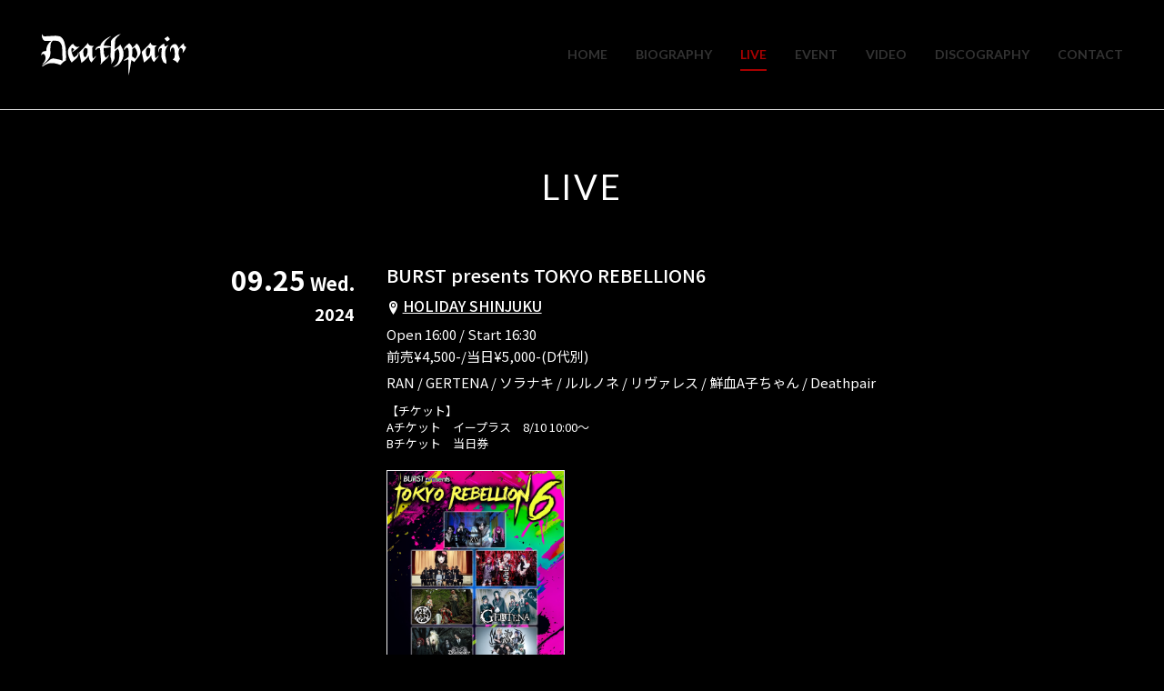

--- FILE ---
content_type: text/html; charset=UTF-8
request_url: http://www.deathpair.com/live/burst-presents-tokyo-rebellion6/
body_size: 4874
content:
<!DOCTYPE HTML>
<html lang="ja">

<head>
	<meta charset="utf-8">
	<meta name="viewport" content="width=device-width, initial-scale=1">
	<meta name="format-detection" content="telephone=no">
	<meta name="description" content="終わらぬ絶望を貴女へ">
	<meta name="keywords" content="Deathpair,デスペア,ですぺあ,東京,バンド,ヴィジュアル系,ビジュアル系,V系,インディーズ,コテ,コテ系,despair,ZEILE,ゼイル,">
	<title>BURST presents TOKYO REBELLION6 | Deathpair Official website.</title>
<meta name='robots' content='max-image-preview:large' />
<link rel='dns-prefetch' href='//www.googletagmanager.com' />
<link rel='stylesheet' id='wp-block-library-css' href='http://www.deathpair.com/wp-includes/css/dist/block-library/style.min.css?ver=6.4.7' type='text/css' media='all' />
<style id='classic-theme-styles-inline-css' type='text/css'>
/*! This file is auto-generated */
.wp-block-button__link{color:#fff;background-color:#32373c;border-radius:9999px;box-shadow:none;text-decoration:none;padding:calc(.667em + 2px) calc(1.333em + 2px);font-size:1.125em}.wp-block-file__button{background:#32373c;color:#fff;text-decoration:none}
</style>
<style id='global-styles-inline-css' type='text/css'>
body{--wp--preset--color--black: #000000;--wp--preset--color--cyan-bluish-gray: #abb8c3;--wp--preset--color--white: #ffffff;--wp--preset--color--pale-pink: #f78da7;--wp--preset--color--vivid-red: #cf2e2e;--wp--preset--color--luminous-vivid-orange: #ff6900;--wp--preset--color--luminous-vivid-amber: #fcb900;--wp--preset--color--light-green-cyan: #7bdcb5;--wp--preset--color--vivid-green-cyan: #00d084;--wp--preset--color--pale-cyan-blue: #8ed1fc;--wp--preset--color--vivid-cyan-blue: #0693e3;--wp--preset--color--vivid-purple: #9b51e0;--wp--preset--gradient--vivid-cyan-blue-to-vivid-purple: linear-gradient(135deg,rgba(6,147,227,1) 0%,rgb(155,81,224) 100%);--wp--preset--gradient--light-green-cyan-to-vivid-green-cyan: linear-gradient(135deg,rgb(122,220,180) 0%,rgb(0,208,130) 100%);--wp--preset--gradient--luminous-vivid-amber-to-luminous-vivid-orange: linear-gradient(135deg,rgba(252,185,0,1) 0%,rgba(255,105,0,1) 100%);--wp--preset--gradient--luminous-vivid-orange-to-vivid-red: linear-gradient(135deg,rgba(255,105,0,1) 0%,rgb(207,46,46) 100%);--wp--preset--gradient--very-light-gray-to-cyan-bluish-gray: linear-gradient(135deg,rgb(238,238,238) 0%,rgb(169,184,195) 100%);--wp--preset--gradient--cool-to-warm-spectrum: linear-gradient(135deg,rgb(74,234,220) 0%,rgb(151,120,209) 20%,rgb(207,42,186) 40%,rgb(238,44,130) 60%,rgb(251,105,98) 80%,rgb(254,248,76) 100%);--wp--preset--gradient--blush-light-purple: linear-gradient(135deg,rgb(255,206,236) 0%,rgb(152,150,240) 100%);--wp--preset--gradient--blush-bordeaux: linear-gradient(135deg,rgb(254,205,165) 0%,rgb(254,45,45) 50%,rgb(107,0,62) 100%);--wp--preset--gradient--luminous-dusk: linear-gradient(135deg,rgb(255,203,112) 0%,rgb(199,81,192) 50%,rgb(65,88,208) 100%);--wp--preset--gradient--pale-ocean: linear-gradient(135deg,rgb(255,245,203) 0%,rgb(182,227,212) 50%,rgb(51,167,181) 100%);--wp--preset--gradient--electric-grass: linear-gradient(135deg,rgb(202,248,128) 0%,rgb(113,206,126) 100%);--wp--preset--gradient--midnight: linear-gradient(135deg,rgb(2,3,129) 0%,rgb(40,116,252) 100%);--wp--preset--font-size--small: 13px;--wp--preset--font-size--medium: 20px;--wp--preset--font-size--large: 36px;--wp--preset--font-size--x-large: 42px;--wp--preset--spacing--20: 0.44rem;--wp--preset--spacing--30: 0.67rem;--wp--preset--spacing--40: 1rem;--wp--preset--spacing--50: 1.5rem;--wp--preset--spacing--60: 2.25rem;--wp--preset--spacing--70: 3.38rem;--wp--preset--spacing--80: 5.06rem;--wp--preset--shadow--natural: 6px 6px 9px rgba(0, 0, 0, 0.2);--wp--preset--shadow--deep: 12px 12px 50px rgba(0, 0, 0, 0.4);--wp--preset--shadow--sharp: 6px 6px 0px rgba(0, 0, 0, 0.2);--wp--preset--shadow--outlined: 6px 6px 0px -3px rgba(255, 255, 255, 1), 6px 6px rgba(0, 0, 0, 1);--wp--preset--shadow--crisp: 6px 6px 0px rgba(0, 0, 0, 1);}:where(.is-layout-flex){gap: 0.5em;}:where(.is-layout-grid){gap: 0.5em;}body .is-layout-flow > .alignleft{float: left;margin-inline-start: 0;margin-inline-end: 2em;}body .is-layout-flow > .alignright{float: right;margin-inline-start: 2em;margin-inline-end: 0;}body .is-layout-flow > .aligncenter{margin-left: auto !important;margin-right: auto !important;}body .is-layout-constrained > .alignleft{float: left;margin-inline-start: 0;margin-inline-end: 2em;}body .is-layout-constrained > .alignright{float: right;margin-inline-start: 2em;margin-inline-end: 0;}body .is-layout-constrained > .aligncenter{margin-left: auto !important;margin-right: auto !important;}body .is-layout-constrained > :where(:not(.alignleft):not(.alignright):not(.alignfull)){max-width: var(--wp--style--global--content-size);margin-left: auto !important;margin-right: auto !important;}body .is-layout-constrained > .alignwide{max-width: var(--wp--style--global--wide-size);}body .is-layout-flex{display: flex;}body .is-layout-flex{flex-wrap: wrap;align-items: center;}body .is-layout-flex > *{margin: 0;}body .is-layout-grid{display: grid;}body .is-layout-grid > *{margin: 0;}:where(.wp-block-columns.is-layout-flex){gap: 2em;}:where(.wp-block-columns.is-layout-grid){gap: 2em;}:where(.wp-block-post-template.is-layout-flex){gap: 1.25em;}:where(.wp-block-post-template.is-layout-grid){gap: 1.25em;}.has-black-color{color: var(--wp--preset--color--black) !important;}.has-cyan-bluish-gray-color{color: var(--wp--preset--color--cyan-bluish-gray) !important;}.has-white-color{color: var(--wp--preset--color--white) !important;}.has-pale-pink-color{color: var(--wp--preset--color--pale-pink) !important;}.has-vivid-red-color{color: var(--wp--preset--color--vivid-red) !important;}.has-luminous-vivid-orange-color{color: var(--wp--preset--color--luminous-vivid-orange) !important;}.has-luminous-vivid-amber-color{color: var(--wp--preset--color--luminous-vivid-amber) !important;}.has-light-green-cyan-color{color: var(--wp--preset--color--light-green-cyan) !important;}.has-vivid-green-cyan-color{color: var(--wp--preset--color--vivid-green-cyan) !important;}.has-pale-cyan-blue-color{color: var(--wp--preset--color--pale-cyan-blue) !important;}.has-vivid-cyan-blue-color{color: var(--wp--preset--color--vivid-cyan-blue) !important;}.has-vivid-purple-color{color: var(--wp--preset--color--vivid-purple) !important;}.has-black-background-color{background-color: var(--wp--preset--color--black) !important;}.has-cyan-bluish-gray-background-color{background-color: var(--wp--preset--color--cyan-bluish-gray) !important;}.has-white-background-color{background-color: var(--wp--preset--color--white) !important;}.has-pale-pink-background-color{background-color: var(--wp--preset--color--pale-pink) !important;}.has-vivid-red-background-color{background-color: var(--wp--preset--color--vivid-red) !important;}.has-luminous-vivid-orange-background-color{background-color: var(--wp--preset--color--luminous-vivid-orange) !important;}.has-luminous-vivid-amber-background-color{background-color: var(--wp--preset--color--luminous-vivid-amber) !important;}.has-light-green-cyan-background-color{background-color: var(--wp--preset--color--light-green-cyan) !important;}.has-vivid-green-cyan-background-color{background-color: var(--wp--preset--color--vivid-green-cyan) !important;}.has-pale-cyan-blue-background-color{background-color: var(--wp--preset--color--pale-cyan-blue) !important;}.has-vivid-cyan-blue-background-color{background-color: var(--wp--preset--color--vivid-cyan-blue) !important;}.has-vivid-purple-background-color{background-color: var(--wp--preset--color--vivid-purple) !important;}.has-black-border-color{border-color: var(--wp--preset--color--black) !important;}.has-cyan-bluish-gray-border-color{border-color: var(--wp--preset--color--cyan-bluish-gray) !important;}.has-white-border-color{border-color: var(--wp--preset--color--white) !important;}.has-pale-pink-border-color{border-color: var(--wp--preset--color--pale-pink) !important;}.has-vivid-red-border-color{border-color: var(--wp--preset--color--vivid-red) !important;}.has-luminous-vivid-orange-border-color{border-color: var(--wp--preset--color--luminous-vivid-orange) !important;}.has-luminous-vivid-amber-border-color{border-color: var(--wp--preset--color--luminous-vivid-amber) !important;}.has-light-green-cyan-border-color{border-color: var(--wp--preset--color--light-green-cyan) !important;}.has-vivid-green-cyan-border-color{border-color: var(--wp--preset--color--vivid-green-cyan) !important;}.has-pale-cyan-blue-border-color{border-color: var(--wp--preset--color--pale-cyan-blue) !important;}.has-vivid-cyan-blue-border-color{border-color: var(--wp--preset--color--vivid-cyan-blue) !important;}.has-vivid-purple-border-color{border-color: var(--wp--preset--color--vivid-purple) !important;}.has-vivid-cyan-blue-to-vivid-purple-gradient-background{background: var(--wp--preset--gradient--vivid-cyan-blue-to-vivid-purple) !important;}.has-light-green-cyan-to-vivid-green-cyan-gradient-background{background: var(--wp--preset--gradient--light-green-cyan-to-vivid-green-cyan) !important;}.has-luminous-vivid-amber-to-luminous-vivid-orange-gradient-background{background: var(--wp--preset--gradient--luminous-vivid-amber-to-luminous-vivid-orange) !important;}.has-luminous-vivid-orange-to-vivid-red-gradient-background{background: var(--wp--preset--gradient--luminous-vivid-orange-to-vivid-red) !important;}.has-very-light-gray-to-cyan-bluish-gray-gradient-background{background: var(--wp--preset--gradient--very-light-gray-to-cyan-bluish-gray) !important;}.has-cool-to-warm-spectrum-gradient-background{background: var(--wp--preset--gradient--cool-to-warm-spectrum) !important;}.has-blush-light-purple-gradient-background{background: var(--wp--preset--gradient--blush-light-purple) !important;}.has-blush-bordeaux-gradient-background{background: var(--wp--preset--gradient--blush-bordeaux) !important;}.has-luminous-dusk-gradient-background{background: var(--wp--preset--gradient--luminous-dusk) !important;}.has-pale-ocean-gradient-background{background: var(--wp--preset--gradient--pale-ocean) !important;}.has-electric-grass-gradient-background{background: var(--wp--preset--gradient--electric-grass) !important;}.has-midnight-gradient-background{background: var(--wp--preset--gradient--midnight) !important;}.has-small-font-size{font-size: var(--wp--preset--font-size--small) !important;}.has-medium-font-size{font-size: var(--wp--preset--font-size--medium) !important;}.has-large-font-size{font-size: var(--wp--preset--font-size--large) !important;}.has-x-large-font-size{font-size: var(--wp--preset--font-size--x-large) !important;}
.wp-block-navigation a:where(:not(.wp-element-button)){color: inherit;}
:where(.wp-block-post-template.is-layout-flex){gap: 1.25em;}:where(.wp-block-post-template.is-layout-grid){gap: 1.25em;}
:where(.wp-block-columns.is-layout-flex){gap: 2em;}:where(.wp-block-columns.is-layout-grid){gap: 2em;}
.wp-block-pullquote{font-size: 1.5em;line-height: 1.6;}
</style>
<link rel='stylesheet' id='wp-pagenavi-css' href='http://www.deathpair.com/wp-content/plugins/wp-pagenavi/pagenavi-css.css?ver=2.70' type='text/css' media='all' />
<link rel='stylesheet' id='parent-style-css' href='http://www.deathpair.com/wp-content/themes/zousanrecordspro/style.css?ver=6.4.7' type='text/css' media='all' />
<link rel='stylesheet' id='child-style-css' href='http://www.deathpair.com/wp-content/themes/zousanrecordspro-child/style.css?ver=6.4.7' type='text/css' media='all' />
<meta name="generator" content="Site Kit by Google 1.170.0" /><link rel="canonical" href="http://www.deathpair.com/live/burst-presents-tokyo-rebellion6/">
	<meta property="og:locale" content="ja_JP">
			<meta property="og:title" content="  BURST presents TOKYO REBELLION6" />
		<meta property="og:type" content="article" />
		<meta property="og:description" content="終わらぬ絶望を貴女へ" />
	<meta property="og:url" content="http://www.deathpair.com" />
	<meta property="og:site_name" content="Deathpair Official website." />
	<meta property="og:image" content="http://www.deathpair.com/wp-content/uploads/2023/12/icatch.svg" />
	<meta property="og:image:secure_url" content="http://www.deathpair.com/wp-content/uploads/2023/12/icatch.svg" />
	<meta name="twitter:card" content="summary_large_image" />
			<meta name="twitter:title" content="  BURST presents TOKYO REBELLION6" />
		<meta name="twitter:description" content="終わらぬ絶望を貴女へ" />
	<meta name="twitter:image" content="http://www.deathpair.com/wp-content/uploads/2023/12/icatch.svg" />
	<link rel="apple-touch-icon" href="http://www.deathpair.com/wp-content/uploads/2023/12/appleicon.svg">
	<link rel="icon" href="http://www.deathpair.com/wp-content/uploads/2023/12/名称未設定-7-1.jpg">
	<link href="http://www.deathpair.com/wp-content/themes/zousanrecordspro-child/style.css" rel="stylesheet">
	<link rel="stylesheet" type="text/css" href="http://www.deathpair.com/wp-content/themes/zousanrecordspro-child/css/common/reset.css" media="all">
	<link rel="stylesheet" type="text/css" href="http://www.deathpair.com/wp-content/themes/zousanrecordspro-child/css/common/base.css" media="all">
	<link rel="stylesheet" type="text/css" href="http://www.deathpair.com/wp-content/themes/zousanrecordspro-child/css/common/contents.css" media="all">
	<link rel="stylesheet" type="text/css" href="http://www.deathpair.com/wp-content/themes/zousanrecordspro-child/css/lib/jquery.colorbox_02.css" media="all">
			<link rel="stylesheet" type="text/css" href="http://www.deathpair.com/wp-content/themes/zousanrecordspro-child/css/live.css" media="all">
		<style>
		#gnav_list a.current span,
		#gnav_list a:hover span,
		.link_color a.current,
		.link_color a:hover,
		.link_color a:active,
		.entry_cont a:hover,
		a.youtube:hover .icon::before,
		li.current-cat a {
			color: #a80000 !important;
		}

		#gnav_list a span::after {
			background: #a80000 !important;

		}
	</style>
			<!-- Global site tag (gtag.js) - Google Analytics -->
		<script async src="https://www.googletagmanager.com/gtag/js?id=G-VPVR2558EW"></script>
		<script>
			window.dataLayer = window.dataLayer || [];

			function gtag() {
				dataLayer.push(arguments);
			}
			gtag('js', new Date());
			gtag('config', 'G-VPVR2558EW');
		</script>
		<link rel='dns-prefetch' href='//s.w.org' />
</head>

<body>
	<div class="container">
		<header id="header_wrap">
			<div id="header">
				<div id="logo_set">
					<h1 id="logo"><a href="http://www.deathpair.com/"><img src="http://www.deathpair.com/wp-content/uploads/2023/12/logo.svg" alt="Deathpair Official website."></a></h1>
				</div>
				<p id="gnav_btn" class="menu"><span></span><span></span><span></span></p>
				<nav id="gnav">
					<ul id="gnav_list" class="link_color">
						<li id="menu-item-25" class="menu-item menu-item-type-custom menu-item-object-custom menu-item-home menu-item-25"><a href="http://www.deathpair.com/"><span>HOME</span></a></li>
<li id="menu-item-117" class="menu-item menu-item-type-post_type menu-item-object-page menu-item-117"><a href="http://www.deathpair.com/about/"><span>BIOGRAPHY</span></a></li>
<li id="menu-item-22" class="menu-item menu-item-type-custom menu-item-object-custom menu-item-22"><a href="http://www.deathpair.com/live/"><span>LIVE</span></a></li>
<li id="menu-item-1130" class="menu-item menu-item-type-post_type menu-item-object-page menu-item-1130"><a href="http://www.deathpair.com/event/"><span>EVENT</span></a></li>
<li id="menu-item-23" class="menu-item menu-item-type-custom menu-item-object-custom menu-item-23"><a href="http://www.deathpair.com/video/"><span>VIDEO</span></a></li>
<li id="menu-item-24" class="menu-item menu-item-type-custom menu-item-object-custom menu-item-24"><a href="http://www.deathpair.com/discography/"><span>DISCOGRAPHY</span></a></li>
<li id="menu-item-18" class="menu-item menu-item-type-post_type menu-item-object-page menu-item-18"><a href="http://www.deathpair.com/contact/"><span>CONTACT</span></a></li>
					</ul>
					<ul class="sns_icon display_none_pc">
																									<li><a href="https://x.com/Deathpair_info" target="_blank"><i class="icon icon-x"></i></a></li>
																			<li><a href="https://www.youtube.com/@Deathpairofficial" target="_blank"><i class="icon icon-youtube"></i></a></li>
																			<li><a href="https://linkco.re/mtZBQnGa?lang=ja" target="_blank"><i class="icon icon-spotify"></i></a></li>
																													</ul>
				</nav>
			</div>
		</header><div id="contents_wrap">
	<div id="live_contents" class="contents fadein">
		<section class="area">
			<div class="hgroup">
				<h1 class="heading01">LIVE</h1>
			</div>
			<div id="live_box" class="box w800">
				<div class="part live_part">
					<ul class="live_ul">
						<li class="live_li">
							<div class="live_date">
																<p class="live_day">09.25<span class="live_week">Wed.</span><br class="display_none_sp"><span class="live_year">2024</span></p>
							</div>
							<div class="live_cont">
								<h4 class="live_title heading04">BURST presents TOKYO REBELLION6</h4>
																	<p class="live_place link_color"><i class="icon-location2"></i><a href="http://live-ban.com/shinjuku_h/" target="_blank">HOLIDAY SHINJUKU</a></p>
																									<p class="live_time">Open 16:00 / Start 16:30</p>
																									<p class="live_price">前売¥4,500-/当日¥5,000-(D代別)</p>
																									<p class="live_act">RAN / GERTENA / ソラナキ / ルルノネ / リヴァレス / 鮮血A子ちゃん / Deathpair</p>
																									<p class="live_sup link_color">【チケット】<br />
Aチケット　イープラス　8/10 10:00〜<br />
Bチケット　当日券</p>
																									<ul class="clm3_pc clm3_tb clm2_sp img_ul">
																					<li class="list_cont img_li">
												<p class="pic live_img btn"><a href="http://www.deathpair.com/wp-content/uploads/2024/08/S__131301381.jpg" class="zoom"><img src="http://www.deathpair.com/wp-content/uploads/2024/08/S__131301381.jpg" alt="BURST presents TOKYO REBELLION6"><span class="icon icon-zoom"></span></a></p>
											</li>
																			</ul>
																															</div>
						</li>
					</ul>
				</div>
				<div class="part">
					<p><a href="javascript:history.back();" class="button btn_small btn_modoru"><span><i class="icon icon-chevron-left-solid"></i>BACK</span></a></p>
				</div>
			</div>
		</section>
	</div>
</div>
		<footer id="footer_wrap">
							<div id="sns_wrap">
					<ul class="sns_icon">
																									<li><a href="https://x.com/Deathpair_info" target="_blank"><i class="icon icon-x"></i></a></li>
																			<li><a href="https://www.youtube.com/@Deathpairofficial" target="_blank"><i class="icon icon-youtube"></i></a></li>
																			<li><a href="https://linkco.re/mtZBQnGa?lang=ja" target="_blank"><i class="icon icon-spotify"></i></a></li>
																													</ul>
				</div>
										<nav id="footer_nav">
					<ul class="footer_menu_ul link_color">
						<li class="menu-item menu-item-type-custom menu-item-object-custom menu-item-home menu-item-25"><a href="http://www.deathpair.com/"><span>HOME</span></a></li>
<li class="menu-item menu-item-type-post_type menu-item-object-page menu-item-117"><a href="http://www.deathpair.com/about/"><span>BIOGRAPHY</span></a></li>
<li class="menu-item menu-item-type-custom menu-item-object-custom menu-item-22"><a href="http://www.deathpair.com/live/"><span>LIVE</span></a></li>
<li class="menu-item menu-item-type-post_type menu-item-object-page menu-item-1130"><a href="http://www.deathpair.com/event/"><span>EVENT</span></a></li>
<li class="menu-item menu-item-type-custom menu-item-object-custom menu-item-23"><a href="http://www.deathpair.com/video/"><span>VIDEO</span></a></li>
<li class="menu-item menu-item-type-custom menu-item-object-custom menu-item-24"><a href="http://www.deathpair.com/discography/"><span>DISCOGRAPHY</span></a></li>
<li class="menu-item menu-item-type-post_type menu-item-object-page menu-item-18"><a href="http://www.deathpair.com/contact/"><span>CONTACT</span></a></li>
					</ul>
				</nav>
						<div id="copyright_wrap">
				<p id="copyright"><small>© 2024 Deathpair</small></p>
			</div>
			<div id="pagetop"><a href=".header" class="button"><span class="icon icon-arrow-to-top"></span></a></div>
		</footer>
		<script type="text/javascript" src="https://www.google.com/recaptcha/api.js?render=6LfK7C4pAAAAAFMHOD7iMht7tILW5FD4tRo6iQqV&amp;ver=3.0" id="google-recaptcha-js"></script>
<script type="text/javascript" src="http://www.deathpair.com/wp-includes/js/dist/vendor/wp-polyfill-inert.min.js?ver=3.1.2" id="wp-polyfill-inert-js"></script>
<script type="text/javascript" src="http://www.deathpair.com/wp-includes/js/dist/vendor/regenerator-runtime.min.js?ver=0.14.0" id="regenerator-runtime-js"></script>
<script type="text/javascript" src="http://www.deathpair.com/wp-includes/js/dist/vendor/wp-polyfill.min.js?ver=3.15.0" id="wp-polyfill-js"></script>
<script type="text/javascript" id="wpcf7-recaptcha-js-extra">
/* <![CDATA[ */
var wpcf7_recaptcha = {"sitekey":"6LfK7C4pAAAAAFMHOD7iMht7tILW5FD4tRo6iQqV","actions":{"homepage":"homepage","contactform":"contactform"}};
/* ]]> */
</script>
<script type="text/javascript" src="http://www.deathpair.com/wp-content/plugins/contact-form-7/modules/recaptcha/index.js?ver=5.9" id="wpcf7-recaptcha-js"></script>
		</div>
		<script src="https://ajax.googleapis.com/ajax/libs/jquery/3.4.1/jquery.min.js"></script>
		<script src="http://www.deathpair.com/wp-content/themes/zousanrecordspro/js/lib.js" charset="utf-8"></script>
		<script src="http://www.deathpair.com/wp-content/themes/zousanrecordspro/js/frame.js" charset="utf-8"></script>
		<script src="http://www.deathpair.com/wp-content/themes/zousanrecordspro/js/base.js" charset="utf-8"></script>
					<script src="http://www.deathpair.com/wp-content/themes/zousanrecordspro/js/jquery.colorbox.js" charset="utf-8"></script>
			<script src="http://www.deathpair.com/wp-content/themes/zousanrecordspro/js/live.js" charset="utf-8"></script>
				</body>

		</html>

--- FILE ---
content_type: text/html; charset=utf-8
request_url: https://www.google.com/recaptcha/api2/anchor?ar=1&k=6LfK7C4pAAAAAFMHOD7iMht7tILW5FD4tRo6iQqV&co=aHR0cDovL3d3dy5kZWF0aHBhaXIuY29tOjgw&hl=en&v=PoyoqOPhxBO7pBk68S4YbpHZ&size=invisible&anchor-ms=20000&execute-ms=30000&cb=s3ejk7xg5bho
body_size: 48548
content:
<!DOCTYPE HTML><html dir="ltr" lang="en"><head><meta http-equiv="Content-Type" content="text/html; charset=UTF-8">
<meta http-equiv="X-UA-Compatible" content="IE=edge">
<title>reCAPTCHA</title>
<style type="text/css">
/* cyrillic-ext */
@font-face {
  font-family: 'Roboto';
  font-style: normal;
  font-weight: 400;
  font-stretch: 100%;
  src: url(//fonts.gstatic.com/s/roboto/v48/KFO7CnqEu92Fr1ME7kSn66aGLdTylUAMa3GUBHMdazTgWw.woff2) format('woff2');
  unicode-range: U+0460-052F, U+1C80-1C8A, U+20B4, U+2DE0-2DFF, U+A640-A69F, U+FE2E-FE2F;
}
/* cyrillic */
@font-face {
  font-family: 'Roboto';
  font-style: normal;
  font-weight: 400;
  font-stretch: 100%;
  src: url(//fonts.gstatic.com/s/roboto/v48/KFO7CnqEu92Fr1ME7kSn66aGLdTylUAMa3iUBHMdazTgWw.woff2) format('woff2');
  unicode-range: U+0301, U+0400-045F, U+0490-0491, U+04B0-04B1, U+2116;
}
/* greek-ext */
@font-face {
  font-family: 'Roboto';
  font-style: normal;
  font-weight: 400;
  font-stretch: 100%;
  src: url(//fonts.gstatic.com/s/roboto/v48/KFO7CnqEu92Fr1ME7kSn66aGLdTylUAMa3CUBHMdazTgWw.woff2) format('woff2');
  unicode-range: U+1F00-1FFF;
}
/* greek */
@font-face {
  font-family: 'Roboto';
  font-style: normal;
  font-weight: 400;
  font-stretch: 100%;
  src: url(//fonts.gstatic.com/s/roboto/v48/KFO7CnqEu92Fr1ME7kSn66aGLdTylUAMa3-UBHMdazTgWw.woff2) format('woff2');
  unicode-range: U+0370-0377, U+037A-037F, U+0384-038A, U+038C, U+038E-03A1, U+03A3-03FF;
}
/* math */
@font-face {
  font-family: 'Roboto';
  font-style: normal;
  font-weight: 400;
  font-stretch: 100%;
  src: url(//fonts.gstatic.com/s/roboto/v48/KFO7CnqEu92Fr1ME7kSn66aGLdTylUAMawCUBHMdazTgWw.woff2) format('woff2');
  unicode-range: U+0302-0303, U+0305, U+0307-0308, U+0310, U+0312, U+0315, U+031A, U+0326-0327, U+032C, U+032F-0330, U+0332-0333, U+0338, U+033A, U+0346, U+034D, U+0391-03A1, U+03A3-03A9, U+03B1-03C9, U+03D1, U+03D5-03D6, U+03F0-03F1, U+03F4-03F5, U+2016-2017, U+2034-2038, U+203C, U+2040, U+2043, U+2047, U+2050, U+2057, U+205F, U+2070-2071, U+2074-208E, U+2090-209C, U+20D0-20DC, U+20E1, U+20E5-20EF, U+2100-2112, U+2114-2115, U+2117-2121, U+2123-214F, U+2190, U+2192, U+2194-21AE, U+21B0-21E5, U+21F1-21F2, U+21F4-2211, U+2213-2214, U+2216-22FF, U+2308-230B, U+2310, U+2319, U+231C-2321, U+2336-237A, U+237C, U+2395, U+239B-23B7, U+23D0, U+23DC-23E1, U+2474-2475, U+25AF, U+25B3, U+25B7, U+25BD, U+25C1, U+25CA, U+25CC, U+25FB, U+266D-266F, U+27C0-27FF, U+2900-2AFF, U+2B0E-2B11, U+2B30-2B4C, U+2BFE, U+3030, U+FF5B, U+FF5D, U+1D400-1D7FF, U+1EE00-1EEFF;
}
/* symbols */
@font-face {
  font-family: 'Roboto';
  font-style: normal;
  font-weight: 400;
  font-stretch: 100%;
  src: url(//fonts.gstatic.com/s/roboto/v48/KFO7CnqEu92Fr1ME7kSn66aGLdTylUAMaxKUBHMdazTgWw.woff2) format('woff2');
  unicode-range: U+0001-000C, U+000E-001F, U+007F-009F, U+20DD-20E0, U+20E2-20E4, U+2150-218F, U+2190, U+2192, U+2194-2199, U+21AF, U+21E6-21F0, U+21F3, U+2218-2219, U+2299, U+22C4-22C6, U+2300-243F, U+2440-244A, U+2460-24FF, U+25A0-27BF, U+2800-28FF, U+2921-2922, U+2981, U+29BF, U+29EB, U+2B00-2BFF, U+4DC0-4DFF, U+FFF9-FFFB, U+10140-1018E, U+10190-1019C, U+101A0, U+101D0-101FD, U+102E0-102FB, U+10E60-10E7E, U+1D2C0-1D2D3, U+1D2E0-1D37F, U+1F000-1F0FF, U+1F100-1F1AD, U+1F1E6-1F1FF, U+1F30D-1F30F, U+1F315, U+1F31C, U+1F31E, U+1F320-1F32C, U+1F336, U+1F378, U+1F37D, U+1F382, U+1F393-1F39F, U+1F3A7-1F3A8, U+1F3AC-1F3AF, U+1F3C2, U+1F3C4-1F3C6, U+1F3CA-1F3CE, U+1F3D4-1F3E0, U+1F3ED, U+1F3F1-1F3F3, U+1F3F5-1F3F7, U+1F408, U+1F415, U+1F41F, U+1F426, U+1F43F, U+1F441-1F442, U+1F444, U+1F446-1F449, U+1F44C-1F44E, U+1F453, U+1F46A, U+1F47D, U+1F4A3, U+1F4B0, U+1F4B3, U+1F4B9, U+1F4BB, U+1F4BF, U+1F4C8-1F4CB, U+1F4D6, U+1F4DA, U+1F4DF, U+1F4E3-1F4E6, U+1F4EA-1F4ED, U+1F4F7, U+1F4F9-1F4FB, U+1F4FD-1F4FE, U+1F503, U+1F507-1F50B, U+1F50D, U+1F512-1F513, U+1F53E-1F54A, U+1F54F-1F5FA, U+1F610, U+1F650-1F67F, U+1F687, U+1F68D, U+1F691, U+1F694, U+1F698, U+1F6AD, U+1F6B2, U+1F6B9-1F6BA, U+1F6BC, U+1F6C6-1F6CF, U+1F6D3-1F6D7, U+1F6E0-1F6EA, U+1F6F0-1F6F3, U+1F6F7-1F6FC, U+1F700-1F7FF, U+1F800-1F80B, U+1F810-1F847, U+1F850-1F859, U+1F860-1F887, U+1F890-1F8AD, U+1F8B0-1F8BB, U+1F8C0-1F8C1, U+1F900-1F90B, U+1F93B, U+1F946, U+1F984, U+1F996, U+1F9E9, U+1FA00-1FA6F, U+1FA70-1FA7C, U+1FA80-1FA89, U+1FA8F-1FAC6, U+1FACE-1FADC, U+1FADF-1FAE9, U+1FAF0-1FAF8, U+1FB00-1FBFF;
}
/* vietnamese */
@font-face {
  font-family: 'Roboto';
  font-style: normal;
  font-weight: 400;
  font-stretch: 100%;
  src: url(//fonts.gstatic.com/s/roboto/v48/KFO7CnqEu92Fr1ME7kSn66aGLdTylUAMa3OUBHMdazTgWw.woff2) format('woff2');
  unicode-range: U+0102-0103, U+0110-0111, U+0128-0129, U+0168-0169, U+01A0-01A1, U+01AF-01B0, U+0300-0301, U+0303-0304, U+0308-0309, U+0323, U+0329, U+1EA0-1EF9, U+20AB;
}
/* latin-ext */
@font-face {
  font-family: 'Roboto';
  font-style: normal;
  font-weight: 400;
  font-stretch: 100%;
  src: url(//fonts.gstatic.com/s/roboto/v48/KFO7CnqEu92Fr1ME7kSn66aGLdTylUAMa3KUBHMdazTgWw.woff2) format('woff2');
  unicode-range: U+0100-02BA, U+02BD-02C5, U+02C7-02CC, U+02CE-02D7, U+02DD-02FF, U+0304, U+0308, U+0329, U+1D00-1DBF, U+1E00-1E9F, U+1EF2-1EFF, U+2020, U+20A0-20AB, U+20AD-20C0, U+2113, U+2C60-2C7F, U+A720-A7FF;
}
/* latin */
@font-face {
  font-family: 'Roboto';
  font-style: normal;
  font-weight: 400;
  font-stretch: 100%;
  src: url(//fonts.gstatic.com/s/roboto/v48/KFO7CnqEu92Fr1ME7kSn66aGLdTylUAMa3yUBHMdazQ.woff2) format('woff2');
  unicode-range: U+0000-00FF, U+0131, U+0152-0153, U+02BB-02BC, U+02C6, U+02DA, U+02DC, U+0304, U+0308, U+0329, U+2000-206F, U+20AC, U+2122, U+2191, U+2193, U+2212, U+2215, U+FEFF, U+FFFD;
}
/* cyrillic-ext */
@font-face {
  font-family: 'Roboto';
  font-style: normal;
  font-weight: 500;
  font-stretch: 100%;
  src: url(//fonts.gstatic.com/s/roboto/v48/KFO7CnqEu92Fr1ME7kSn66aGLdTylUAMa3GUBHMdazTgWw.woff2) format('woff2');
  unicode-range: U+0460-052F, U+1C80-1C8A, U+20B4, U+2DE0-2DFF, U+A640-A69F, U+FE2E-FE2F;
}
/* cyrillic */
@font-face {
  font-family: 'Roboto';
  font-style: normal;
  font-weight: 500;
  font-stretch: 100%;
  src: url(//fonts.gstatic.com/s/roboto/v48/KFO7CnqEu92Fr1ME7kSn66aGLdTylUAMa3iUBHMdazTgWw.woff2) format('woff2');
  unicode-range: U+0301, U+0400-045F, U+0490-0491, U+04B0-04B1, U+2116;
}
/* greek-ext */
@font-face {
  font-family: 'Roboto';
  font-style: normal;
  font-weight: 500;
  font-stretch: 100%;
  src: url(//fonts.gstatic.com/s/roboto/v48/KFO7CnqEu92Fr1ME7kSn66aGLdTylUAMa3CUBHMdazTgWw.woff2) format('woff2');
  unicode-range: U+1F00-1FFF;
}
/* greek */
@font-face {
  font-family: 'Roboto';
  font-style: normal;
  font-weight: 500;
  font-stretch: 100%;
  src: url(//fonts.gstatic.com/s/roboto/v48/KFO7CnqEu92Fr1ME7kSn66aGLdTylUAMa3-UBHMdazTgWw.woff2) format('woff2');
  unicode-range: U+0370-0377, U+037A-037F, U+0384-038A, U+038C, U+038E-03A1, U+03A3-03FF;
}
/* math */
@font-face {
  font-family: 'Roboto';
  font-style: normal;
  font-weight: 500;
  font-stretch: 100%;
  src: url(//fonts.gstatic.com/s/roboto/v48/KFO7CnqEu92Fr1ME7kSn66aGLdTylUAMawCUBHMdazTgWw.woff2) format('woff2');
  unicode-range: U+0302-0303, U+0305, U+0307-0308, U+0310, U+0312, U+0315, U+031A, U+0326-0327, U+032C, U+032F-0330, U+0332-0333, U+0338, U+033A, U+0346, U+034D, U+0391-03A1, U+03A3-03A9, U+03B1-03C9, U+03D1, U+03D5-03D6, U+03F0-03F1, U+03F4-03F5, U+2016-2017, U+2034-2038, U+203C, U+2040, U+2043, U+2047, U+2050, U+2057, U+205F, U+2070-2071, U+2074-208E, U+2090-209C, U+20D0-20DC, U+20E1, U+20E5-20EF, U+2100-2112, U+2114-2115, U+2117-2121, U+2123-214F, U+2190, U+2192, U+2194-21AE, U+21B0-21E5, U+21F1-21F2, U+21F4-2211, U+2213-2214, U+2216-22FF, U+2308-230B, U+2310, U+2319, U+231C-2321, U+2336-237A, U+237C, U+2395, U+239B-23B7, U+23D0, U+23DC-23E1, U+2474-2475, U+25AF, U+25B3, U+25B7, U+25BD, U+25C1, U+25CA, U+25CC, U+25FB, U+266D-266F, U+27C0-27FF, U+2900-2AFF, U+2B0E-2B11, U+2B30-2B4C, U+2BFE, U+3030, U+FF5B, U+FF5D, U+1D400-1D7FF, U+1EE00-1EEFF;
}
/* symbols */
@font-face {
  font-family: 'Roboto';
  font-style: normal;
  font-weight: 500;
  font-stretch: 100%;
  src: url(//fonts.gstatic.com/s/roboto/v48/KFO7CnqEu92Fr1ME7kSn66aGLdTylUAMaxKUBHMdazTgWw.woff2) format('woff2');
  unicode-range: U+0001-000C, U+000E-001F, U+007F-009F, U+20DD-20E0, U+20E2-20E4, U+2150-218F, U+2190, U+2192, U+2194-2199, U+21AF, U+21E6-21F0, U+21F3, U+2218-2219, U+2299, U+22C4-22C6, U+2300-243F, U+2440-244A, U+2460-24FF, U+25A0-27BF, U+2800-28FF, U+2921-2922, U+2981, U+29BF, U+29EB, U+2B00-2BFF, U+4DC0-4DFF, U+FFF9-FFFB, U+10140-1018E, U+10190-1019C, U+101A0, U+101D0-101FD, U+102E0-102FB, U+10E60-10E7E, U+1D2C0-1D2D3, U+1D2E0-1D37F, U+1F000-1F0FF, U+1F100-1F1AD, U+1F1E6-1F1FF, U+1F30D-1F30F, U+1F315, U+1F31C, U+1F31E, U+1F320-1F32C, U+1F336, U+1F378, U+1F37D, U+1F382, U+1F393-1F39F, U+1F3A7-1F3A8, U+1F3AC-1F3AF, U+1F3C2, U+1F3C4-1F3C6, U+1F3CA-1F3CE, U+1F3D4-1F3E0, U+1F3ED, U+1F3F1-1F3F3, U+1F3F5-1F3F7, U+1F408, U+1F415, U+1F41F, U+1F426, U+1F43F, U+1F441-1F442, U+1F444, U+1F446-1F449, U+1F44C-1F44E, U+1F453, U+1F46A, U+1F47D, U+1F4A3, U+1F4B0, U+1F4B3, U+1F4B9, U+1F4BB, U+1F4BF, U+1F4C8-1F4CB, U+1F4D6, U+1F4DA, U+1F4DF, U+1F4E3-1F4E6, U+1F4EA-1F4ED, U+1F4F7, U+1F4F9-1F4FB, U+1F4FD-1F4FE, U+1F503, U+1F507-1F50B, U+1F50D, U+1F512-1F513, U+1F53E-1F54A, U+1F54F-1F5FA, U+1F610, U+1F650-1F67F, U+1F687, U+1F68D, U+1F691, U+1F694, U+1F698, U+1F6AD, U+1F6B2, U+1F6B9-1F6BA, U+1F6BC, U+1F6C6-1F6CF, U+1F6D3-1F6D7, U+1F6E0-1F6EA, U+1F6F0-1F6F3, U+1F6F7-1F6FC, U+1F700-1F7FF, U+1F800-1F80B, U+1F810-1F847, U+1F850-1F859, U+1F860-1F887, U+1F890-1F8AD, U+1F8B0-1F8BB, U+1F8C0-1F8C1, U+1F900-1F90B, U+1F93B, U+1F946, U+1F984, U+1F996, U+1F9E9, U+1FA00-1FA6F, U+1FA70-1FA7C, U+1FA80-1FA89, U+1FA8F-1FAC6, U+1FACE-1FADC, U+1FADF-1FAE9, U+1FAF0-1FAF8, U+1FB00-1FBFF;
}
/* vietnamese */
@font-face {
  font-family: 'Roboto';
  font-style: normal;
  font-weight: 500;
  font-stretch: 100%;
  src: url(//fonts.gstatic.com/s/roboto/v48/KFO7CnqEu92Fr1ME7kSn66aGLdTylUAMa3OUBHMdazTgWw.woff2) format('woff2');
  unicode-range: U+0102-0103, U+0110-0111, U+0128-0129, U+0168-0169, U+01A0-01A1, U+01AF-01B0, U+0300-0301, U+0303-0304, U+0308-0309, U+0323, U+0329, U+1EA0-1EF9, U+20AB;
}
/* latin-ext */
@font-face {
  font-family: 'Roboto';
  font-style: normal;
  font-weight: 500;
  font-stretch: 100%;
  src: url(//fonts.gstatic.com/s/roboto/v48/KFO7CnqEu92Fr1ME7kSn66aGLdTylUAMa3KUBHMdazTgWw.woff2) format('woff2');
  unicode-range: U+0100-02BA, U+02BD-02C5, U+02C7-02CC, U+02CE-02D7, U+02DD-02FF, U+0304, U+0308, U+0329, U+1D00-1DBF, U+1E00-1E9F, U+1EF2-1EFF, U+2020, U+20A0-20AB, U+20AD-20C0, U+2113, U+2C60-2C7F, U+A720-A7FF;
}
/* latin */
@font-face {
  font-family: 'Roboto';
  font-style: normal;
  font-weight: 500;
  font-stretch: 100%;
  src: url(//fonts.gstatic.com/s/roboto/v48/KFO7CnqEu92Fr1ME7kSn66aGLdTylUAMa3yUBHMdazQ.woff2) format('woff2');
  unicode-range: U+0000-00FF, U+0131, U+0152-0153, U+02BB-02BC, U+02C6, U+02DA, U+02DC, U+0304, U+0308, U+0329, U+2000-206F, U+20AC, U+2122, U+2191, U+2193, U+2212, U+2215, U+FEFF, U+FFFD;
}
/* cyrillic-ext */
@font-face {
  font-family: 'Roboto';
  font-style: normal;
  font-weight: 900;
  font-stretch: 100%;
  src: url(//fonts.gstatic.com/s/roboto/v48/KFO7CnqEu92Fr1ME7kSn66aGLdTylUAMa3GUBHMdazTgWw.woff2) format('woff2');
  unicode-range: U+0460-052F, U+1C80-1C8A, U+20B4, U+2DE0-2DFF, U+A640-A69F, U+FE2E-FE2F;
}
/* cyrillic */
@font-face {
  font-family: 'Roboto';
  font-style: normal;
  font-weight: 900;
  font-stretch: 100%;
  src: url(//fonts.gstatic.com/s/roboto/v48/KFO7CnqEu92Fr1ME7kSn66aGLdTylUAMa3iUBHMdazTgWw.woff2) format('woff2');
  unicode-range: U+0301, U+0400-045F, U+0490-0491, U+04B0-04B1, U+2116;
}
/* greek-ext */
@font-face {
  font-family: 'Roboto';
  font-style: normal;
  font-weight: 900;
  font-stretch: 100%;
  src: url(//fonts.gstatic.com/s/roboto/v48/KFO7CnqEu92Fr1ME7kSn66aGLdTylUAMa3CUBHMdazTgWw.woff2) format('woff2');
  unicode-range: U+1F00-1FFF;
}
/* greek */
@font-face {
  font-family: 'Roboto';
  font-style: normal;
  font-weight: 900;
  font-stretch: 100%;
  src: url(//fonts.gstatic.com/s/roboto/v48/KFO7CnqEu92Fr1ME7kSn66aGLdTylUAMa3-UBHMdazTgWw.woff2) format('woff2');
  unicode-range: U+0370-0377, U+037A-037F, U+0384-038A, U+038C, U+038E-03A1, U+03A3-03FF;
}
/* math */
@font-face {
  font-family: 'Roboto';
  font-style: normal;
  font-weight: 900;
  font-stretch: 100%;
  src: url(//fonts.gstatic.com/s/roboto/v48/KFO7CnqEu92Fr1ME7kSn66aGLdTylUAMawCUBHMdazTgWw.woff2) format('woff2');
  unicode-range: U+0302-0303, U+0305, U+0307-0308, U+0310, U+0312, U+0315, U+031A, U+0326-0327, U+032C, U+032F-0330, U+0332-0333, U+0338, U+033A, U+0346, U+034D, U+0391-03A1, U+03A3-03A9, U+03B1-03C9, U+03D1, U+03D5-03D6, U+03F0-03F1, U+03F4-03F5, U+2016-2017, U+2034-2038, U+203C, U+2040, U+2043, U+2047, U+2050, U+2057, U+205F, U+2070-2071, U+2074-208E, U+2090-209C, U+20D0-20DC, U+20E1, U+20E5-20EF, U+2100-2112, U+2114-2115, U+2117-2121, U+2123-214F, U+2190, U+2192, U+2194-21AE, U+21B0-21E5, U+21F1-21F2, U+21F4-2211, U+2213-2214, U+2216-22FF, U+2308-230B, U+2310, U+2319, U+231C-2321, U+2336-237A, U+237C, U+2395, U+239B-23B7, U+23D0, U+23DC-23E1, U+2474-2475, U+25AF, U+25B3, U+25B7, U+25BD, U+25C1, U+25CA, U+25CC, U+25FB, U+266D-266F, U+27C0-27FF, U+2900-2AFF, U+2B0E-2B11, U+2B30-2B4C, U+2BFE, U+3030, U+FF5B, U+FF5D, U+1D400-1D7FF, U+1EE00-1EEFF;
}
/* symbols */
@font-face {
  font-family: 'Roboto';
  font-style: normal;
  font-weight: 900;
  font-stretch: 100%;
  src: url(//fonts.gstatic.com/s/roboto/v48/KFO7CnqEu92Fr1ME7kSn66aGLdTylUAMaxKUBHMdazTgWw.woff2) format('woff2');
  unicode-range: U+0001-000C, U+000E-001F, U+007F-009F, U+20DD-20E0, U+20E2-20E4, U+2150-218F, U+2190, U+2192, U+2194-2199, U+21AF, U+21E6-21F0, U+21F3, U+2218-2219, U+2299, U+22C4-22C6, U+2300-243F, U+2440-244A, U+2460-24FF, U+25A0-27BF, U+2800-28FF, U+2921-2922, U+2981, U+29BF, U+29EB, U+2B00-2BFF, U+4DC0-4DFF, U+FFF9-FFFB, U+10140-1018E, U+10190-1019C, U+101A0, U+101D0-101FD, U+102E0-102FB, U+10E60-10E7E, U+1D2C0-1D2D3, U+1D2E0-1D37F, U+1F000-1F0FF, U+1F100-1F1AD, U+1F1E6-1F1FF, U+1F30D-1F30F, U+1F315, U+1F31C, U+1F31E, U+1F320-1F32C, U+1F336, U+1F378, U+1F37D, U+1F382, U+1F393-1F39F, U+1F3A7-1F3A8, U+1F3AC-1F3AF, U+1F3C2, U+1F3C4-1F3C6, U+1F3CA-1F3CE, U+1F3D4-1F3E0, U+1F3ED, U+1F3F1-1F3F3, U+1F3F5-1F3F7, U+1F408, U+1F415, U+1F41F, U+1F426, U+1F43F, U+1F441-1F442, U+1F444, U+1F446-1F449, U+1F44C-1F44E, U+1F453, U+1F46A, U+1F47D, U+1F4A3, U+1F4B0, U+1F4B3, U+1F4B9, U+1F4BB, U+1F4BF, U+1F4C8-1F4CB, U+1F4D6, U+1F4DA, U+1F4DF, U+1F4E3-1F4E6, U+1F4EA-1F4ED, U+1F4F7, U+1F4F9-1F4FB, U+1F4FD-1F4FE, U+1F503, U+1F507-1F50B, U+1F50D, U+1F512-1F513, U+1F53E-1F54A, U+1F54F-1F5FA, U+1F610, U+1F650-1F67F, U+1F687, U+1F68D, U+1F691, U+1F694, U+1F698, U+1F6AD, U+1F6B2, U+1F6B9-1F6BA, U+1F6BC, U+1F6C6-1F6CF, U+1F6D3-1F6D7, U+1F6E0-1F6EA, U+1F6F0-1F6F3, U+1F6F7-1F6FC, U+1F700-1F7FF, U+1F800-1F80B, U+1F810-1F847, U+1F850-1F859, U+1F860-1F887, U+1F890-1F8AD, U+1F8B0-1F8BB, U+1F8C0-1F8C1, U+1F900-1F90B, U+1F93B, U+1F946, U+1F984, U+1F996, U+1F9E9, U+1FA00-1FA6F, U+1FA70-1FA7C, U+1FA80-1FA89, U+1FA8F-1FAC6, U+1FACE-1FADC, U+1FADF-1FAE9, U+1FAF0-1FAF8, U+1FB00-1FBFF;
}
/* vietnamese */
@font-face {
  font-family: 'Roboto';
  font-style: normal;
  font-weight: 900;
  font-stretch: 100%;
  src: url(//fonts.gstatic.com/s/roboto/v48/KFO7CnqEu92Fr1ME7kSn66aGLdTylUAMa3OUBHMdazTgWw.woff2) format('woff2');
  unicode-range: U+0102-0103, U+0110-0111, U+0128-0129, U+0168-0169, U+01A0-01A1, U+01AF-01B0, U+0300-0301, U+0303-0304, U+0308-0309, U+0323, U+0329, U+1EA0-1EF9, U+20AB;
}
/* latin-ext */
@font-face {
  font-family: 'Roboto';
  font-style: normal;
  font-weight: 900;
  font-stretch: 100%;
  src: url(//fonts.gstatic.com/s/roboto/v48/KFO7CnqEu92Fr1ME7kSn66aGLdTylUAMa3KUBHMdazTgWw.woff2) format('woff2');
  unicode-range: U+0100-02BA, U+02BD-02C5, U+02C7-02CC, U+02CE-02D7, U+02DD-02FF, U+0304, U+0308, U+0329, U+1D00-1DBF, U+1E00-1E9F, U+1EF2-1EFF, U+2020, U+20A0-20AB, U+20AD-20C0, U+2113, U+2C60-2C7F, U+A720-A7FF;
}
/* latin */
@font-face {
  font-family: 'Roboto';
  font-style: normal;
  font-weight: 900;
  font-stretch: 100%;
  src: url(//fonts.gstatic.com/s/roboto/v48/KFO7CnqEu92Fr1ME7kSn66aGLdTylUAMa3yUBHMdazQ.woff2) format('woff2');
  unicode-range: U+0000-00FF, U+0131, U+0152-0153, U+02BB-02BC, U+02C6, U+02DA, U+02DC, U+0304, U+0308, U+0329, U+2000-206F, U+20AC, U+2122, U+2191, U+2193, U+2212, U+2215, U+FEFF, U+FFFD;
}

</style>
<link rel="stylesheet" type="text/css" href="https://www.gstatic.com/recaptcha/releases/PoyoqOPhxBO7pBk68S4YbpHZ/styles__ltr.css">
<script nonce="NxFJoBj0oDjbv4ADZNuWHA" type="text/javascript">window['__recaptcha_api'] = 'https://www.google.com/recaptcha/api2/';</script>
<script type="text/javascript" src="https://www.gstatic.com/recaptcha/releases/PoyoqOPhxBO7pBk68S4YbpHZ/recaptcha__en.js" nonce="NxFJoBj0oDjbv4ADZNuWHA">
      
    </script></head>
<body><div id="rc-anchor-alert" class="rc-anchor-alert"></div>
<input type="hidden" id="recaptcha-token" value="[base64]">
<script type="text/javascript" nonce="NxFJoBj0oDjbv4ADZNuWHA">
      recaptcha.anchor.Main.init("[\x22ainput\x22,[\x22bgdata\x22,\x22\x22,\[base64]/[base64]/[base64]/[base64]/[base64]/[base64]/KGcoTywyNTMsTy5PKSxVRyhPLEMpKTpnKE8sMjUzLEMpLE8pKSxsKSksTykpfSxieT1mdW5jdGlvbihDLE8sdSxsKXtmb3IobD0odT1SKEMpLDApO08+MDtPLS0pbD1sPDw4fFooQyk7ZyhDLHUsbCl9LFVHPWZ1bmN0aW9uKEMsTyl7Qy5pLmxlbmd0aD4xMDQ/[base64]/[base64]/[base64]/[base64]/[base64]/[base64]/[base64]\\u003d\x22,\[base64]\\u003d\\u003d\x22,\[base64]/fcK8w67CvMOdBUvDkyM1NMK8YMOZwoLCrlMwIh4eA8OLVsKjG8KIwqVSwrPCnsKELzzCkMKEwpVRwpwlw6TClE42w6UBaycyw4LCkmQTP2k5w7/Dg1gpdVfDs8OeWQbDisOHwrQIw5tGfsOlcjdHfsOGIlljw6FzwpAyw67DgcOAwoIjEjVGwqFyD8OWwpHCl2N+WhBkw7QbMU7CqMKawqFuwrQPwoDDl8Kuw7cBwpRdwpTDj8K6w6HCunDDh8K7eBJBHlNQwphAwrRgXcOTw6rDgXEcNjbDiMKVwrZmwrIwYsKQw7Vzc0/Ctx1ZwqYXwo7CkhXDsjs5w7DDoWnCkxvCncOAw6QaDRkMw7tZKcKud8K9w7PChGbCrQnCnRbDgMOsw5nDpMKUZsOjB8Ohw7pgwpsYCXZBdcOaH8Oqwr8Nd3NyLlgadMK1O0RqTQLDlsKNwp0uwq8+FRnDhMO+ZMOXB8KNw7rDpcKbAjRmw5PCnxdYwrN7E8KIbcKuwp/CqEPCscO2ecKowoVaQz7DvcOYw6hfw48Ew67CkMOvU8K5TStPTMKsw4PCpMOzwqImasOZw4LCr8K3SnltdcK+w58hwqAtWsOPw4oMw74eQcOEw6cpwpNvL8Ovwr8/[base64]/CnMKEAh1nbsKEWCAewoVdPzIpY0NhH1g4w7fDlsKAwpTDtXzDnRRzwrYKw4bCu1HCmcOVw7o+DwQMKcOOw7/DnFpYw53Cq8KIa3vDmsO3EMKiwrcGwq/DsnoObg82K3PCl1x0McOTwpMpw45cwpxmwpfCiMObw4hPVk0aPMKKw5JBQcKUYcOPKyfCoW4uw6jCtmbDrMK0UkXDkcONwqDCg3IEwr7DnMK1QMO6wo7Dlm0iBiPChMKFw5zCrcK6ACF8ZhcaNMK2wr3CgsKNw7LCsX/DkAnCmcK/w6nDtWpZd8KoOsO2S2l9fsOXwoMMwro7QkvDj8OCGR4KAcK2wpLCtDREwq5IJHEZdhDCjF7CpcKNw7PDg8OWMzLDisKPw6LDoMOqbXIAFhbCg8O9WW/Cmhs9wpJ1w5d1CVzDqcOGw65+PW1HXcO3w5htJsKIw6hPbnZlCwfDmlo7QMKvwrhbwqTCmVXCjcOxwqZDbcKIb2JHM3MUwr7DosOnQ8KGw7nDtA9jY1bCrUIswrRow5fCpW9wYFJwwrzClHw0UVcTNMOWAMOXw5kLw77ChzbDg01Yw6/[base64]/[base64]/wp3CoTjCjMOiwrLCl0bCjcKywpkVS8O1LyzDi8OzL8KzKcKgwqTCpSzChMKab8KII2Yrwr7DlcKdwokEMcKQw4LCvRfDl8KJDcKUw5tpw5bCi8OfwqPDhwocw4QVw6/DucOqCsKFw73CpMKAY8OeNxVew4lcwrR7wrHDkTbCgcOYMj84w4vDhsKodREXw5TCksOkwoM8w5nDucKFw7LDs11MTXrCrFQmwpfDjMOUDxDCnsO0c8KfN8OUwpbDrzxHwrjCu0wALmnDqMOCTEpSQDpbwqR/w5NYG8KgTMKUTSM+HQLDnsKYWDwJwrcjw4BGNsO3cHM8wrPDrQpzw4nCkFRhwpvCr8KmQQtxcWcwNCsjwq7DksK8wrZ+wrrDv1jDocKJHsKhBHjDvcKqeMKYwrDClj3ChMOwdcKaZ03CgzjDk8OcJAnCmg3DgMK7fsKbEn8KS1lPC1fCgMKhw4QGwpNQBi10w7/CrMK0w4bDgcKhw7XCtAMbJcORAw/Dthhnw6rCu8O5YMOowpXDgATDoMKhwqRcH8KTwpTDg8OMTx0/NcKhw7DCulQmbW57w7rDtMK8w7URcTXCucKZw7fDhsKdwo/CvB0tw5lDwqHDvDzDvMOCYll2CEQzw55pScKaw5RyU1LDo8K+wpbDuGgJJ8KiHsK5w7MFw4xJD8OMJ0zDt3NMe8OswokDwpc/H2VuwpFPZwjCp2/DgsKywoVdFMKRdVrCucOBw4PCpw3Cj8Obw7DCnMObasOUCE/CqcKBw7jCoxgcQkTDvm/DowvDvcK5Vlx8RcKbHsOVOGwEHDF7w4pNOj/CmU5hWkBCPMKMWiTCj8OZwqLDgC9HBMO4YR/CiT3DtcKaJUd/wpBSNH/[base64]/Cv8OiMXZKd8OROcKDwo7CsxjCix83anxzw4PCnEXDvTHCnXN3NTZPw6/Ci27DocOcw7Iow5V+VE96w6g3EGJyFcKRw5Ilw5Myw6FZw4DDjMKqw4rDsADDoH7Dt8KYNRxTUGbCsMOqwo3CjGHDvCtdWinCi8O1ScOSwrZjW8Kbw4zDpMKhMsKXZMOXw7QGwpxdw6VgwqPCo0fCog8OUsKhw5h/[base64]/wovCu8OLwr5Jw7nDoMOUXHoMfcK0WsOVw7hkb8Oyw7pZVndhw4HDmCQ2R8KFUMKfNMKUwpgmYsOzw6DCmXVRKzcCBcOeOMKLwqIrP3DCq2F7CsK+wqTCjH/CiDFVw5/DvT7CvsKhw6/Dih47ZXh2OMKFwrkPFcOXwqfDk8K/w4PDiRYsw4otS1JqAsOgw5TCqmptfMK9w6HClV56Pj7CnysxfcO4DsKaTh/DmMOQM8KdwogUwrjDvDHDhyJ2MEFlAGLDp8OeTlXDqcKaMsKOb0duMsOMw44yHcKkw7lmwqDCu0bDmMOFS0bCnRLDklPDscKxw5J/[base64]/Dv8O+Yh1MZ8Oaw5g4H2TCisOqwpbClzFQw4AZekA9wpgxw73CpsKXwowBwovCosOywrJ1wq0vw61Dc2DDqg16ZB9Bw4cuWmouL8KJwqTDtihUblMbwqrDgsKnBx4sGwIGwrfDvMKmw6nCp8KEwrUIw7rDrcOYwpVLWsK3w5/[base64]/w6ZKTMKpwrQaBSE6wrzCiMOhOx5hexJ1wqkBwrpwVcOSfMKkw7NEPMOLwrU4w6tZwrnCsnlYw4Jmw4BLCXUTwqTCtGFkccOUw556w4Utw7t/dcO7w43DlMKJw7A2ecOnBx3DkyXDj8OOwpvDjnPCoVHDlcKvw7vCvAPDiArDpiHCtcKhwqjCm8OZDMKnw7UPJ8O6bMKcF8O+A8Kyw6MMw7ozw6fDpsKYw4NpOMK+w4bDmWZoJcK4wqN9wrAUw4RDw5xsSMKRJsODHMO9AzkITEZQVjzDmC/[base64]/[base64]/woAkw4rCnkV0wq4gbcKwH8KNwpnCjAspw5XCucOuRsOWwp91w74awqfCjmEQMX3CtGzCvMKPw4XClHrDhC81LSA8EMKwwo0zwoPDr8KvwozCok/[base64]/[base64]/Cp8KcZsOePwbDosKYa8OCOlEDw7AbEsKkfXY1wp4KQxkBwpw4wqhUA8KxFsKUw7h9eQXDsULDoUQfw6fDi8O3wrByfMOTw6bCtQPCrBvChHUGJ8Ovw7fDvRHDvcOveMKFNcK4wqw2wqITfmpXEw7DmsOxSmzDs8O+wq/DmcOZIhB0UMKfw75YwoPCnhEGQT1gwqs/w7QlOn14csOlw7VFAmLCgGjCtSVfwqPCj8Orw705w5DDmxBqw53Co8K/TsO1EEYFbQsywq3CpAbDl1pmVTDDkMOBUMKcw5YNw4B/E8Kpwr/DjS7Ckwl0w6whc8OHfsKIw5/Ck3hGwrwrfVbCgsK3w5LDvx7DuMOLwpVEw50ZHlXCokEKX3rCllfClMKRPcORAcKBwr7ClMOlwoZUCcOEwoBwf0TDusKGKRTCrhUcKEzDpsOow4jDpMO/wpJQwrHDqcKPw5Zew4VvwrMEw43CtX9uw70yw4w/wqsEOsOtV8KPcsKew4k9HMO4wrB1SMOuw4c/wqVywrEaw5TCn8OyNcOBw4rCqxkIwoZWw7cCYiJfw7zCm8KQwpXDohXCrcOoOcKUw6kaKcO5wphCQDLCrsOpw5vCvDDDi8KMEMOYw5DDoXbChMKywqM6wqTDkCZdWwsUVsODwqoAwpfCicK+eMOjwrfCoMK+wqLDqMOLKyw+FcK6M8KRcSwvDE3CjCxFwp0NdE/DnMKjNcOTc8KdwrUkw67CujJ9w5nCkMKYRMO1MRzDlMKFwrp0UTfCj8OoZ0tmwqAuZ8Opw4ERw7bDmS/ClwLCqjPDoMOWA8KlwpXCtSbDtsKlwrHDikhVNcKZIcK4w4TDkWnDtMKkacOFw4DCjsK8fWJ6wovClFXDmTjDllZPc8O6XXVeJ8KSw77Co8K7a07DuyfDkG7DtsKOw4dyw4oPOcKBw5zDisO9w4kWwpFvLMOrJn9lwqo1cm3Dq8Otf8Oiw7TCu2YvPAjDlS/DtcKRwoTCv8OQwqTDhwc5w4LDrXfCjMOkw5w5worCgQNCfsKRMsKRwrrCu8OPdVDDr0dKwpfCs8OKwqdzw7rDoE/CkMKWZyE/[base64]/[base64]/DhsKxCSfCmBkxE8KzwpLChMK2XsKcw4TCkiRuwrtIwp1xHQPCrsOFMcKnwpN+PUROaC9MDsKoKh8Sfg/Duj9XIjRdwoHCsQnCosKkw5XDkMOkw74YPhfCssKdw7k9SDzDiMO/cA1owqBcfEJnLsO1w5rDl8Kpw5lCw5UVRWbCsl5OBsKswrVCQ8KOwqcQw6pfTcKXwqIHDBw2w5VqcsOyw4Jhw4zCoMKWCQ3Cp8Ksfng+w6cwwr4cBgrDr8OwLEXDqR8FFi8TcwwVwpRRRzrDhULDn8K/Ux5pCcKrHcKMwqFcUQnDjHrCklcZw5YFZVTDpMOTwr3DgDzDisOaZsK8w5wiFRh4NRTDjBh4wrzDqsO4LhXDnsKFGSR4M8Oew5zDtsKIw6rCnzbCgcKbKE3CqMKDw5hSwo/CnBfCgsOiAMOkw4Qaf25cwqnCmBgMT0HDjB4RHAUMw4Ilw6XDucO3w7AOVhsWNjo0wozDq3jCglw1O8K9BgrDrcOXYlfDvAHDmMOFRBZ/JsKdw4LDghkow7bCqcKObsOOw4DDqMORw5dqwqXDjcKKbm/CjFh/w67Dr8Ojw6BBeTjDjcOyQcK1w4sYK8O+w63CisOaw6DCrMKeOsOVwoLCmcKxSlxEeldSY2kEwqtiFwVqHF0HAMKnFsOhRW/DksO3Djsdw5HDkBnCtcK2GMODP8OKwqjCt2kJXCBiw7phNMKjw6stLcOcw7/DkWLCuiYXwqvDtkhiwqxzIFgfw5PCtcOmbH3Dn8KgSsOrQ8KqW8O6w4/Ct3/DrMKRDcOvAGfCtH/[base64]/Do1gSwphccsO6w4hlw6DDjB9hHsOQwobDqsOyB8K1eBNRL3wBLTTCusOJe8OdG8Ocw4YpRMOOCcOIZsKATcOQwqjClzXDrSN0firCocK2axDDtcK2w5HCgsOjATPDjMONLzVcVQnDhVtGwqvCkMKLa8OCf8Ohw6LDrAbDnm9fw4XCvsKdCg/[base64]/FgNQwoZuMTPDncO4VsOiwr7Dom/DvTUNw7RxcsKZwqrCgEtxbMOAwq5KLMOJwrR6w5jCksKcORrCl8KsaBDDqHwtwrVufsKxUsKmHsKnw5xpw4nCmS4Iw7UWw7ldw4EXwooZUsKlZAJewptMw7tNLRvDkcOxw67ChlALw54aI8OhwpPCv8Owbw0twqvCiETCj3/Dt8KtaQ4ywqTCrXQuw4nCqwcITnfDssO9wqI2wpHCq8O1wrE8woI4LcOLw4TCukPCmMOaworCh8Ouw79rw50PIxXDhxMjwqwkw5VxKSjCnAgbAcO2bDoFUWHDucK9wqfCnl3CmMOGw55jPsKzPsKIw5ELw7/DqsKVa8Kvw4sOw5dcw7h2dnbDggNEwowkw4k/wpfDnsK+K8OuwrHDlzQvw4wNR8KsZEXDhk5uw7RuA1U6wojCjwJjA8K8VsOpIMKMLcKRN0vCoCrCn8OIQsKZeRPCp3/[base64]/DqEoQwr9kw65+ehViLMOowpfDusKywo0tw5LDk8KgEDjCscOfwpxlwrDCsW/DmsOkEBzDhMOuw5hTw7ZCwrXCs8Kyw54Iw63Cq2bDh8OpwogxExbCqMKdWGLDmwEAalnClsOrJcKhTMOsw5t9WcKlw6FvbUVSCQnCgysGHxxaw5JQcEkOFhRyC2gVwoAyw5clwowowrjClDMew4QFw4F0XcOtw5AeAsK1GsOuw7Vbw4J/ZXBNwoZiIMK2w4Igw5nDnmp8w4kySMK6VmhJw5rCksOYS8OXwoQgKxgnRsKaL3PDvB1xwpbCuMOgc1jCuAXCpcO3X8K0bsKLa8OEwqPCo38XwqQ2wr3DjWzCvsObEMOPwrTDh8Kow4UAw4IBwpk9KGrCnsKoNsKoKcOhZGPDu3XDrsK8w4/DkXhMwqcEw7PCusOFwoJFw7LCmMOdYsO2b8OlEcKtdl/Dp0Bnw5HDu0lfdxHDpsOKB1gFG8OwIMKww6leQ3TCjsKjJsOaem/DjgPCgsOKw7fCkl1Vw6QJwqRYw5/Dhi3Cl8KRB0wVwq0awqrCj8KWwrXCrcK4wrFvwo3Dk8KDw5DDr8KZwrbDphnCuH1AIyk8wqvDhMOew7MEa2ccRjvDuyMFZcKyw5k+w7/DpMKtw4HDnMOWwrw2w7IHMsObwo49w4lGKMKwwpPCnWHClMOcw5nDi8OGEMKKacOgwpRaJsOCXcOPc3XCpMKUw5DDiGbCncKrwosYwp/CosOPwofCrm8qwqzDg8KYK8OWXcOofcOYB8Omw4pXwpvCj8ONw4/CucOYw4zDjcO0YsK8w4siw44uIcKSwq8NwrvDjiwtangswq92wop8VQddB8OswpPCi8Kvw5bCqDXDnCQxd8OBR8KEZsOMw5/CvsODexXDtUN/GwvCoMOnOcOLeD84dsOyRWDDm8OGHcKHwrbCtsO3PsKGw63DhVXDsjfCkGPChcOdw6HDusKVEU02KFtNIRLCtsOcw5nCjcKQw6LDn8OWRcOzOS5sD1EcwohjW8O7NDvDg8KawoADw63CsXI7wo3CgsKfwpnDkyXDu8Khw4fCs8Ovw61wwq8/LcKBwpzCi8KeLcOlHsOMwpnChMOqJH/CrgnDtmTCksKWw4V9GhlGDcK3w789ccKPw6/DnsOKZG/[base64]/BMKvME7DmlMdwo5uERfDgQPDtnfCqXjCq8Kfw6jDqcK0wqvCnj7CjkDDisOxw7RREsKTwoAswq3CphB4woZlLQ7DkmLCncKHwosjIWbCjg/ChsKREA7Co04WcgAqwqcaVMKAw4nCocOCWsKoJ2BiXQ4dwohuw6HDpsO8Ymg3VsK+w4tLw6lnQHADFnLDrcKzUQwIRxXDgMOyw5nCg1bCpcO3IB9aNyrDssO4dhPCv8Oxw4XDvwXDrnMlfsKvw5NDw4jDoxJ/[base64]/w7ldPsO0wpDDlMKdNsKkwrZzbcKDaBLCkMKXw6vCkWQEw5HDtcOQbl3DrCbDtcOdw6Q3w4x5FcOSw5hSRMKuWz/Cn8O8EQ3CvjXDngtuM8OPM2PCkFTCgwbCmF/[base64]/[base64]/CoMOVwr/DicOcwq/[base64]/wovCk8KuQiZQwqHCvMOrw69Lw6Q+w59MTMKkwpHClBbCmWnCgE8ew6LDnTrClMKrwqY6wpY9ZsKDwrTCnMOpwrBBw6c/[base64]/[base64]/DhsK1w5IMw4ZLQ3vCt1zDnz3DnTLDggl1woBUMzlxbSZEw4gEBsKhwpPDq0XClMOIE2jDpBHCp0nCv2FRdk0UHDwjw6QhUMKQWMK4w4sfdizCq8O1w5bClxPCvcOSUBxACTXDusKowpoVw7JuwovDr2FGTsK/MMKbRHnClFoywpTDisO0wo52wolEa8KUw5gDwpV5wro5d8OswqzDjMKZW8O8A0nDlQY/w67DnRjDkcKPwrQRGsKSwr3ClCVoQVHDkRI/I3PDpX1nw7fDjsOBw75HVyoyIsOBwp3DocOkUMKxw6Z+wrE1RcO6wqVUbMKQJBEzJ1cYwpbCocO7w7LCq8OeM0Efw7ZhDcKfNDLDlk/[base64]/DocO8XcOBw5LCvMKwwpwmwqVGSmvDvcKlHAQQwrXCuVfDrVjDvG9sIy9Bw6jDoFd4cGnCi3fCk8OPSjkhw7FrHFdnXMKYAMOAAwPDpF3DssOSwrF8w4JeKm14w5lhwr/DoyPDrlI6NsObB0YdwpwfeMK8IMOswrfCtzsRwoJMw4TCgxLCknPDjcOhEUTDnD/Clip+w7QDBjfDqsK+wrsUOsOzw7nDrEbCvn/CuD9MAMOndsOiLsOBOypwIEFjw6AswpbDoFElOcO5w6rDtcKXwqcMWsOiHMKlw40Mw7MSAMOawqLDri7DiTLCq8OWSCvCt8KPMcK/wqjCpEIDBkPDmAXCkMOuw5FWFsOUOcK0wp5jw6R1b3LCj8OcOMKdDjdFw7bDgnBKwr5QS37Cnzx+w7xgwps/w5wzYBHCrgvDssOfw5bCuMOZw6DClErCp8OiwpVPw797w44NWcKZe8OSQcKEaQXCpMOLw5PDqS/CtsKnwqIMw6XCqHzDp8KWwr/Dl8OSwojDh8O8asKBd8OZU2N3wqwiw7YpDXPDkQ/Cjl/[base64]/IyEYOsKgwr5rZV/Dv8OTKB3CoR12w6I6wpFBwoFUMDptw5LDoMKZEWDDgjRqwqnClDhba8K6w73CrsKuw4R6w6V0VcOPNW7CnDTDkW9nLcKawrEpwp/DgDRMw4J3QcKFw7TCocOfLhrDsnx5wpbCsWRYwrBwWWjDrj7CrcKpw5jCnT/CsTvDiwFUe8KywpjCtsKsw7XCjg0Nw4zDmsOcWAnClcOQw6jCjcOGdDYLwpDCsicVM30Rw4HDncO+wrDCsGZqIG/CjzXDlsKaHcKpBHo7w4vDicK6TMKywotiwrBNw5PCkHTCnEoxHQbDtMKuesKWw54cw5nDhVzDnH0bw5LDv03ChMOue0U4HlFMUkbCkHc4wrbDoVPDm8OYw6/DghHDksObTsKowoDDmsOpYcOrdg3DjxI9XsO8TFrCt8OnR8KZDcKcw4/CjMKLwrAAwoLDpmHDiDYzWVRAN2rDjV/[base64]/[base64]/[base64]/[base64]/[base64]/[base64]/Dr1vCjVstw7DCkjXDtcKaw5LCmjAcVcKMdFAZVsOWY8Oiwq/DosOsw5Yyw4LCksOtW2PDsBBdwqzDui0kRcK0w4BAwo7CtnnCsGtbaRw+w7bDn8OLw5ppwqYvw6HDgsKpPx7DrMK5wpkGwp8rUsO1PBPCusObwo/CqsKRwo7CsGZIw5XDhgd6wpwGUDrCg8OgKAoZVX0hZMOgF8O6BmkjZMKow5fCpHB8woZ7O3PDkzdFw4rDtiXDqMKoLkVZwqjCoyRKwpHDvlhecyTCmx/DnSXDq8OdwoDCn8KIdyHDiFzDksOKJGhLw5XCgyxXw6oUFcKLEsOjGSVqw5oeZMKHEzdAwr8iw57DmsK7HMK7dT3Cv1fCsnfDjDDDv8O6w6jDosO5wo5sBMO7fCUAbVErQQ/[base64]/DijZkIDcdX2fChXbCjsKeeDtFwqzDtcKtJzgiB8KcJnomwrVAw6ZaOsONw5LCvhMwwoo/[base64]/[base64]/Cv8KTXwFFwqbDj0rCmMOYw7/DpMK3LBwOasO3wrfCjH/DisOUNTpAw75Gw57DkEHCtFt4DsOiwrrCscO5EG3Dp8KwemjDg8O9RQnCnMOnegrChm0Qb8KoRMOJwo/DksKJwprCtQjDr8K7wp93fcOYwodSwp/[base64]/w70DwpvCj0Faw4lXPBFmVXpJP8OAOcONwq18w7nDksKxwqUPOcKgwr1jNcObwroQDDgqwrdmw4TCg8O1GsOOwqnDocKnw6PClMKwckIpH3rCjjVYLcOTwobDqC/[base64]/DgcK0IkzDn8KWw6jCoTPDtsKKwp1UMMK0w5IDXxLDusKNwr/DkmTCniPDncOTIF7Cg8OCfibDo8Knw40owpXChjd6wrzCuULDkHXDnMOcw57DlXM+w4/CvMKFwrXDulnCvcKhwqfDssO/T8K+BV09OsONTUh4KgEnw4whwp/[base64]/DikxCwrpbwo7CmsOmw65rHMKGw53ClcKIw5ctH8KrVsOhBlHCph3DsMKMw75NU8OYG8KPw4cRe8Kuw6PCgncUw4HDp3zDikEiSTgKwrV2YsKaw5TCv2fDj8KHw5XDiyoxW8OER8K7Bi/DtDjCq0AULw3DpH0iGsOeCw7DhMOCwrZcEE3CnWTDjiDCu8OzHMOaK8KKw4jDqMO5wqc0B2lHwr/Ds8OnE8OmCDoGw487w4HDuhYMw4PCmsOMwqjChsO6wrIWAQdBJcOnYcO2w77CpcKDKBbDoMKMwp0jacKNwotAw7U6w53ChsKJL8KpeVpna8KkTznCn8K6Dnliw6o1woZxdMOtd8KTITZ7w7w4w4TCvsKHag/Du8Kpwp3DmXUOO8OrWColDMOeNRDCrMO2JcKIO8KUdF/Cmm7Ds8K2bQpjQgJ7w7EPYmk0w67CtAzDpA/DswHDhQ1pFcOfBC8Ow6pJwqLCvcKbw4nDhMKLaT14w7DDuHZZw5oSSh16USTCpSXCiTrCk8OHwqsywpzDqcO1w4RsJRkMXsOuw53CqAjDjjvCu8OCBsObw5LCj1LDpsKmO8KRwp9JGDR5e8Onw4V6Ez3Dj8OsNMKEw4rDkkATei/[base64]/CpsOxPSNQw6dRwpXCsCjCmjzCjjPCs8O5wqXChMK+b8Oww51AF8Ozw64Iw6xxEMOpVRnChCUywoPDrsK8w5TDv3/[base64]/CpV4lP8KPwpgbwoolwqxUw7NDw7jCiSZaBcO0AMOrw5oTw4/DisKIFMKKNn3Dp8Ktw4zCsMKRwo0EL8Ktw6DDqzgQO8Kgw609DXEXecO6wroRDRBJwr8ewrBVwofDisKNw4NGw79dw6/DhyxbD8Omw6LDlcKpwoHDs1XCpsOyFVYswoQaPMKuwrJKLlXDjEXCt0orwoPDkx7Du3rCqcKIb8OWwp97wrzCrlrChT7DvMKuKHPDrcOiV8OFw4fDgGlFHl3CmMORbQ/[base64]/DqsKKB8KqYG/DusKxNMKmVm3DiMKmTXbCrsOnH0LCksKFQcOlZsOlwoIAw6g2wrFvwrrDrWrDh8O7cMOjwq7DihXDjVkODRfDqmwALy7DlB7CsBXDtDfDhMOAw5lFw7XDlcORwrh8wr15bXQ9wpASGsOvScK2NsKYwoMsw7oLw6LCuUDDrcKmZMOxw6rCp8O/[base64]/[base64]/FMK+w4ZVYHTDlcOaLcKbe37CryDCoH7Co8Kkw7TDoAvDlMKBwpvCjMOWFsOvG8OBLUPCi2Y+S8KSw4DDhsKiwrPDrcKpw51pwoJfw5rDlcK/TsKIwrfCvE/CuMKkWlTDu8OYwqcFHi7Cs8KnIMObP8KEw7HCg8O8Y1HCj2DCpcOFw7UJwpMtw7twY1kHEhk2wrDCgRvDvjtCEzJKw61wdB4uQsOQKSYKw6AMLX0kwrQkKMK9XsKVIyPCk0bCicK+w4nDuR/CucOUPREzAmbCicKbw53DrcKlYMOsIcOIwrLCrkbDpcKcGUrCosO+IMO9wqLDhMKJQgPCuR3Dn3rCosOyf8O3TsO/fcOzwpUBDsOpwofCqcOwWzXCvAgkwrTDjVQ/wop6w7jDi8Klw4YxB8O5wpnDuGzDvm/[base64]/DsxrDsUMvRcKZw4olf8Kzwo5uw7LDqMO3ElPDoMK/JmLCuWHCs8OeCMOaw6/CrloLw5TCoMOOw5bDkMKUwoXCgnkfMMO9BHhmw7LCusKTw7/[base64]/w5o7YcO4I8OpwpHCt8KSBk/DscOLwpADwo5gw7zClsOocW7CscKgTcOYw53CgsKPwoZOwqMaJSfDnsOeWXTChgvCjWsySmBZZsOEw4nCgBJQLnrCvMK+McO1FsO3OgAqVU47LiXCrmbClMK8w4LCksOMwqx5w6HChB3CpyzDoi/Ci8KQwprCicO0wpVtwp84eWYMYnoMw4HDqVHCoDfCpwHDo8K+OBFKZHhRwpgpwo9cA8Kqw7R+PkLCrsK/w4vCj8KXb8OeN8KLw67CkMKJwrrDjDHDjcO0w5DDksKTW2k4w43Cq8O9wqfCgy1mw7TDv8K2w57Clygrw60BfcK2UD7Cu8Kqw58+GsOALUXDpHZ6ImdkZ8KLw7lvLg3DrFHCnSh1MVJ9awXDucOrwp/ChSnDlQUsOlwiw6Z/S2sNwpvDgMKqwoFCwqtmw7TDjMOnwqB9w7NBwqvDq0TDqSfCmMK/w7TDr2DCrTnDh8OLwpJwwrJLwqAELsOGwrTCsx8wY8Oxw6s8QMK8C8OzXMO6UA9NIMO0O8ONdEgBRm9sw5Fkw57DqU85asKFX0MLw6N/OFnCvhbDqcO3woYvwrDCtMK0w5/Ds2PDrV87wpsLYsOyw4V/w7bDlMOeHMKQw7rCux4Hw7EXacOSw40jNmYdwrHDrMK5J8KewocKfn/CqsK/S8Oow7TCpsK4wq8iA8OIwqPCpsKbVsKgUCzDqsO3w63ChhDDkBjClMKBwrjCtMOVccODwp/[base64]/Cjj7Dh8KJNMOAw7QRc8KJwpjCjsOEw68LwoskdRRFwrXDqcO+Cx1CUQPCmsO+w68ww5A+dVUCw5/CmcOcwpPDilnDk8OtwpcmLMOBGl19NQZHw4/DrFDCv8OhR8OzwpIiw7dFw4MXfm7CgF1XInNQeV7DgyvDvsKPwpErwp3CuMO4ecKJw5AMw7/[base64]/CiETDoV0zHMOWwqPCm8K6wrjCksOww4TCq8OcXMKAwqjDq2vDrTTDu8OFTcKyL8KFJxVyw6vDi3LDpsKKL8OmcMK9MzA3bMKKXsKpVCPDihh5fsK2w7nDn8Kiw7vCt0NGw6MNw4wHw50Zwp/DkDzDghFTw5XCgCfCnsO3YDwOw4JQw4gGwq0SMcKFwp4TAcKUwofCjsKhWsKPbwRNw7XCssK5ERl8LlrCisKSw77CpQjDijzCs8KyHxvDn8OUw6/Csw8bb8O5wq8/[base64]/w5jDshPCksOJwp3CnMOCFBjClQsQcMOfMi7CncOuY8OuelPDp8ONYcOiWsKCwp/Dv1gbw7Y0w4bDscK8wp0uRD7Dk8Ksw4IwEktFw5VUO8OWEDLCqsO5RlRPw7nCgGNPMsOHaTTDo8OOw63ChCPCgUrCqsOkw6HCoVBXWMK4BD/CrWvDmcKaw5J3wrTCu8Oowp0hKVzDjwwLwqYKNMO8cXZpccK6wqtOS8OMwr7DoMOWHGLCoMKHw6fCmxzDrcK0worDhsKqwqEHwqxaYBxXwqjChgNeSsKSw4jCu8KWHsOHw7rDi8Ozwol2CnBVC8KDFMKwwptMOsOkY8OQU8OWwpLDhGbCvi/DgsKCwovDhcKzwqtvfMKqwoXDk0AxMzbCmhYfw7owwo0twojClEvDq8OZw57DnmJVwqfDu8OwLTvCncOww5NCw6vCrTtwwohUwpMCwqsxw5DDnMOWS8OpwrkXwppZAMKEIMOZS3fCgHnDjsO7Q8KodsOuwpZxw7JzN8Ocw6ZjwrZ9w4gTIMKQw67CnsOeXVIGwqURwr/[base64]/DpnxLwrRXZMKDwrDClcKvOsKEPB7CggYlWg3ClcOhXznDn3TDjcO8wqrCt8Oxw75OcTnCkjLCg18fw7xhTMKELMKXC1zDkcKBwoMCwohPe1DCoWXCk8K5GTVAGCQFM0/CgMK/wp16wonCjMKiw58MWh1wE2kyIMOgUsOCwp5uVcORwroOwqhbwrrDtFvDu0nCh8O7bT46wpzChDp0w5XDucKfw54+w4NdMMKMwoAnTMKyw7Ibw7PDpsOgV8KYw5jDo8OOWMK/BsKkWcOLbjLDpVHDtmdqw6fCl25TAlPDvsOQDsOdwpZVwqwYXsOZwo3Dj8OnXyfCrwZBw5PDjinCgnogwqxCwqLClEh8UAUiwoPDpEVQw4LDo8Klw5hSwq4mw4jCk8KaRQYZDjHDq3NiWMOiAMOeTkzCjsORQU5kw7vDsMOVw5HCsnzDh8KhaXIOwoN/woDCvWzDkMKgw53DpMKTwrrDpMOxwpNBbMKyLDxiwr85SXxjw74hwr7CqsOuw750BcKQW8OaHsK2SFXCh2vDnx8/w6rDq8OvbCsaRiDDpQI4B2vDicKCBUvDgSHDkU3CpSkLw4hEWgnCucORGMKNwoXCvMKHw7HCrWkyCcKjRiTCsMK4w7XCiTbCiwHChsOeO8OGSMKLw7BwwonCjT57Mmd/w5pFwpNPIHJnRFlmw4o5w4tcw4/DuUUTI1bCqMKqw7lzw5gEw5rCvMKbwpHDosKMZMO/czl0w4ZCwo8dw6JMw78mwp3DgxLCp0rDhMKDw5s/aH1+wr3DtsK5cMOie3g5wq5BGgMRbcKfYAQ/aMOUP8K/w7PDlsKNb2XCqMKjBy9ESHIQw7fDny3DtXvCvlo1esOzejnCoB1/[base64]/[base64]/[base64]/eBrDtWQAwp/Ci3rCszMqwoEDMMO4wqTDg8OOw5HDl8ONBWPDoC0xw7/DlsOYKsOlw64Yw7TDg1rDkC/Dnn/DklRYWsOKF1jDnz1vwonCnXoew616w5kOL17DncO4FsOBasK+T8OLSMORccOAfHJKKsKuDMOvaWtIw6/DgCPCjm7DghnCo1XCm01Fw7gMFsKDTy5SwrLCvhg5GhnCtVkqw7XDnFXDhsOow6bCrX5QwpbDpV5IwpvCi8Oww5/Ds8OsJzbCmMKWKGEewpsrw7JPwprDp1LCuQDDhn9vfMKlw5YubMKMwrcdDVjDgcOsKQV/[base64]/CmnTDnV5bIsO9woLCm3fDt34aBUzDgGfDqMOGwp9iA2wyd8KSR8KrwpzDpcOsKyzCmTjDv8OAJ8O9wp/DksKFIUvDl3jDiQZ8wqTDt8OfGsO2XxVnZHjChsKhI8OvOMKZClXCmcKWJsOvWjHDtgLDrsOhBsKmwrt1wpHCjsOuw6vDrxoPPHfDg0Q2wqrChMKBbsKmwq/DqhjCo8OewqfDg8KhF1/CgcORfXY8w5AHAXLCosOrw6zDpcOIaVJ8w6IHw5DDrFtcw6EgckjCqXJ7woXDtGfDhwPDm8OxWCPDkcO+wqjDtsKxw6crBQQOw7YJMcOTY8O8LV3CosKxwovCt8O+GsOaw796IcOMw57DuMKtw7BrUcKBbsKXSBDCgMOIwr18wpp/wp/Dp33CosOGw7HCgw7DscKLwqPDisKbIMOdf0xQw5PCjxM6VsKiwpPDlcKpw43CtcODdcKnw4LDvsKaLMOlw7LDicKXwqLDsVI9GA0Jw4PCoTvCvCEvw7QnNS9Vwosfd8O7wpwKwozDrsKyFMK/F15sYlvCj8KKLyd1eMKowoAeI8OJwofDvS8hf8KKZ8OTwrzDsDjDusOnw7ZpBsOYwoXDt1FAw5fCi8K1wpsSLX5dc8OecD7CnVU+wp0hw6DCuAzCpQLDu8O4w4QBwq7DmGHCicKKw6zChgLCmMKMV8OKwpINAHDDssKyby11wqRjwp/[base64]/w7jCi8O/[base64]/DmSF5RhXDlMOFwpnDtmczDHHDmcKPY8K+w5F4wqbDh8KqeXPCtz3DjRHDtcOvwrfDgVY0dcOkCcKzCcKhwo4MwofClhDDp8OVw44kBcKPWsKCdsKVQ8K9w6Vaw6J1wr5GYMOewr/DrMKPw7oNwo/DgcOnw49pwr8kwos5w4bDjXdyw6A9wrnDi8KzwrzCijzCiUPCphDCiUs\\u003d\x22],null,[\x22conf\x22,null,\x226LfK7C4pAAAAAFMHOD7iMht7tILW5FD4tRo6iQqV\x22,0,null,null,null,1,[21,125,63,73,95,87,41,43,42,83,102,105,109,121],[1017145,217],0,null,null,null,null,0,null,0,null,700,1,null,0,\[base64]/76lBhnEnQkZnOKMAhmv8xEZ\x22,0,1,null,null,1,null,0,0,null,null,null,0],\x22http://www.deathpair.com:80\x22,null,[3,1,1],null,null,null,1,3600,[\x22https://www.google.com/intl/en/policies/privacy/\x22,\x22https://www.google.com/intl/en/policies/terms/\x22],\x22fvq4KuZcPnQ+d/wdHvPV6df2aAZcjDIjUcZ6/Yscy4U\\u003d\x22,1,0,null,1,1769439243077,0,0,[179,114],null,[17,72,140,103,174],\x22RC-atiFbysXKEg6gg\x22,null,null,null,null,null,\x220dAFcWeA5aITNfSeOzhY0hpQ2dJ6x5mKN1YZrEIBx1YkZLudb1Gm56_hRJoaQ744LhWTtkXhOOPf8GcTldReEyUe9saYX-gnZ8_w\x22,1769522043121]");
    </script></body></html>

--- FILE ---
content_type: text/css
request_url: http://www.deathpair.com/wp-content/themes/zousanrecordspro/style.css?ver=6.4.7
body_size: 187
content:
/*
Theme Name: zousanrecordspro
Author: Hiroshi Ota
Author URI: https://wp.zousanrecords.com/
Description: バンド・ミュージシャンのためのテーマ
Theme URL: https://wp.zousanrecords.com/
Version: 2.2.4.79
*/


--- FILE ---
content_type: text/css
request_url: http://www.deathpair.com/wp-content/themes/zousanrecordspro-child/style.css?ver=6.4.7
body_size: 190
content:
/*
Theme Name: zousanrecords PRO child
Description: WordPressテーマ「zousanrecords PRO」の子テーマです。
Template: zousanrecordspro
Author: Hiroshi Ota
Author URI: https://wp.zousanrecords.com/
Version: 2.2.3
*/


--- FILE ---
content_type: text/css
request_url: http://www.deathpair.com/wp-content/themes/zousanrecordspro-child/style.css
body_size: 190
content:
/*
Theme Name: zousanrecords PRO child
Description: WordPressテーマ「zousanrecords PRO」の子テーマです。
Template: zousanrecordspro
Author: Hiroshi Ota
Author URI: https://wp.zousanrecords.com/
Version: 2.2.3
*/


--- FILE ---
content_type: text/css
request_url: http://www.deathpair.com/wp-content/themes/zousanrecordspro-child/css/live.css
body_size: 1167
content:
@charset "UTF-8";

/**======================================
	live
======================================**/

/*--------------------------------------
	common
---------------------------------------*/

/*--------------------------------------
	index
---------------------------------------*/

/* live_box */

#live_box ul.live_ul > li:last-child {
  margin-bottom: 0;
}

#live_box .live_date p {
  color: #fff;
  /*	font-family: 'Lato', cursive,"Noto Sans JP", "Helvetica Neue", "ヒラギノ角ゴ ProN W3", Hiragino Kaku Gothic ProN, YuGothic, Arial, "メイリオ", Meiryo, sans-serif; */
  font-weight: 700;
}

#live_box .live_date .live_day {
  line-height: 0.8em;
  font-size: 3rem;
  font-weight: 700;
}

#live_box .live_date .live_week {
  margin-left: 5px;
  font-size: 2rem;
  font-weight: 700;
}

#live_box .live_date .live_year {
  font-size: 1.8rem;
  font-weight: 700;
  line-height: 1.2em;
}

#live_box .live_cont .live_place {
  position: relative;
  margin-bottom: 10px;
  padding-left: 1.1em;
}

#live_box .live_cont .live_place,
#live_box .live_cont .live_place a {
  font-weight: 500;
  color: #fff;
  font-size: 1.6rem;
  line-height: 1.3em;
  transition: 0.3s;
}

#live_box .live_cont .icon-location2::before {
  position: absolute;
  top: 0.1em;
  left: 0;
}

#live_box .live_cont .live_price .price_sup {
  margin-left: 5px;
}

#live_box .live_cont .live_act {
  margin-top: 5px;
  margin-bottom: 10px;
}

#live_box .live_cont .live_sup {
  margin-bottom: 15px;
  font-size: 1.3rem;
  line-height: 1.4em;
}

#live_box .live_cont .img_ul {
  margin-top: 20px;
  margin-bottom: 15px;
}

#live_box .live_cont .img_ul .img_li {
  margin-bottom: 10px;
}

#live_box .live_cont .img_ul .img_li p.live_img {
  position: relative;
  display: table;
  margin-bottom: 0;
  border: 1px solid #eee;
  height: max-content;
}

#live_box .live_cont .img_ul .img_li .live_img a img,
#live_box .live_cont .img_ul .img_li .live_img a:hover img {
  margin-bottom: 0;
  transition: 0.3s;
}

#live_box .live_cont .live_img span.icon-zoom {
  position: absolute;
  bottom: 5px;
  right: 5px;
  padding: 5px;
  background: rgba(0, 0, 0, 0.5);
  height: 26px;
  width: 26px;
  border-radius: 13px;
  color: #fff;
  font-size: 1.6rem;
}

#live_box .live_cont .gmap {
  margin-top: 10px;
  height: 0;
  overflow: hidden;
  padding-bottom: 30%;
  position: relative;
  border: 1px solid #ccc;
}

#live_box .live_cont .gmap iframe {
  position: absolute;
  left: 0;
  top: 0;
  height: 100%;
  width: 100%;
}

#live_box .live_cont .reservebtn_ul {
  margin-top: 20px;
}

@media screen and (max-width: 599px) {
  #live_box ul.live_ul li.live_li {
    margin-bottom: 40px;
  }

  #live_box .live_date {
    padding-top: 5px;
  }

  #live_box .live_date .live_day {
    font-size: 2rem;
  }

  #live_box .live_date .live_week {
    font-size: 1.5rem;
  }

  #live_box .live_date .live_year {
    margin-left: 10px;
    font-size: 1.2rem;
  }

  #live_box .live_cont .live_title {
    font-size: 1.8rem;
  }

  #live_box .live_cont .gmap {
    padding-bottom: 40%;
  }

  #live_box .live_cont .live_reserve a {
    display: block;
  }
}

@media screen and (min-width: 600px) {
  #live_box ul.live_ul > li {
    display: flex;
    margin-bottom: 60px;
    min-height: 110px;
  }

  #live_box .live_cont {
    padding-top: 5px;
    padding-left: 25px;
    flex-basis: calc(100% - 160px);
    max-width: calc(100% - 160px);
  }

  #live_box .live_date {
    padding-top: 10px;
    padding-right: 10px;
    flex-basis: 160px;
    max-width: 160px;
    text-align: right;
  }

  #live_box .reservebtn_ul {
    display: flex;
  }

  #live_box .reservebtn_ul li:not(:first-child) {
    margin-left: 15px;
  }
}

@media screen and (min-width: 1025px) {
  #live_box .live_cont .icon-location2::before {
    top: 0.3em;
  }
}

/* past_box */

#past_box ul li a {
  text-decoration: none;
}

#past_box .past_title {
  font-family: YakuHanJP, 'Noto Sans JP', sans-serif;
  font-weight: 500;
}

#past_box .past_place {
  position: relative;
  padding-left: 1.1em;
  line-height: 1.4em;
}

#past_box .icon-location2::before {
  position: absolute;
  top: 0.2em !important;
  left: 0;
}

@media screen and (max-width: 599px) {
}

@media screen and (min-width: 600px) {
}

@media screen and (min-width: 1025px) {
  #past_box .icon-location2::before {
    top: 0.4em;
  }
}


--- FILE ---
content_type: image/svg+xml
request_url: http://www.deathpair.com/wp-content/uploads/2023/12/logo.svg
body_size: 3495
content:
<?xml version="1.0" encoding="utf-8"?>
<!-- Generator: Adobe Illustrator 24.3.0, SVG Export Plug-In . SVG Version: 6.00 Build 0)  -->
<svg version="1.1" id="レイヤー_1" xmlns="http://www.w3.org/2000/svg" xmlns:xlink="http://www.w3.org/1999/xlink" x="0px"
	 y="0px" viewBox="0 0 272 80" style="enable-background:new 0 0 272 80;" xml:space="preserve">
<style type="text/css">
	.st0{fill:#FFFFFF;}
</style>
<g id="ロゴ_2_">
	<g>
		<path class="st0" d="M69.7,31.3c-3.8,2.9-6,4.4-6.8,4.7c0.2-1,0.7-1.9,1.4-2.7c0.1-0.1,0.3-0.3,0.7-0.7c0.4-0.4,0.9-0.9,1.6-1.5
			c-0.4-0.4-0.6-0.8-0.9-1.1c-0.7-0.8-1.9-1.4-3.5-1.7c-0.1,0.3-0.2,0.6-0.2,0.9c-0.1,0.3-0.1,0.6-0.2,0.9c-0.2,0.5-0.3,1-0.3,1.4
			c0,2.2,0.5,4.7,1.6,7.6c1.1,2.9,1.5,3.6,3.3,5.9c2.2-1.5,4.7-3.1,5.7-4.6c0.8-1.1,1.2-2,1-4.7c0.9,0.8,1.4,1.6,1.4,2.3
			c0,3.4-1.9,6.8-5.7,10.1c-1.1,1-2.2,2-3.3,2.9c-1.1,0.9-2.2,1.9-3.4,2.9c-1.3-1.5-2.6-4-4.1-7.4c-1.7-4.1-2.6-7.8-2.6-11
			c0-3.5,1.4-6.9,4.3-10.3c2.3-2.7,3.9-4,4.9-4c1,1.3,2.2,2.6,3.5,3.8c1.3,1.1,2.6,1.7,3.9,1.7c0.5,0,1.2-0.1,2-0.4
			c0.4-0.2,0.8-0.3,1.2-0.4c0.3-0.1,0.6-0.2,0.8-0.3C76,26.3,73.8,28.2,69.7,31.3z"/>
	</g>
	<g>
		<path class="st0" d="M103.7,45.1c-2,2.5-3.5,4.5-4.6,5.9c-1.1,1.4-1.9,2.4-2.2,2.9c-0.8-0.7-1.5-1.6-2.1-2.4
			c-0.6-0.9-1.1-1.8-1.5-2.8c-0.8-1.9-1.3-4.3-1.3-7c-0.7,1.8-2.7,4.3-6,7.4c-1.3,1.2-2.5,2.3-3.6,3.2c-1.1,0.9-2.2,1.7-3.1,2.4
			c-0.5-2-0.9-3.7-1.2-5.2c-0.3-1.5-0.6-2.7-0.8-3.7c-1.4-6-2-9.3-2-9.9c1.4-1.4,2.7-2.7,4.1-4.1c1.4-1.4,2.8-2.7,4.2-4.1
			c3-3,5.4-5.8,7.1-8.2c0.7,2,1.5,3.4,2.5,4.1c1.1,0.7,2.7,1.1,4.7,1.1h3.5c-0.5,0.8-1.2,1.6-2.2,2.3c-0.7,0.5-1,1.2-1,2v5.8
			c0,1.2,0,2.5,0.1,3.7c0.1,1.2,0.1,2.5,0.2,3.7c0.3,2.5,0.6,4.1,1.1,4.8c1.9-1.4,2.5-1.9,3.7-3.2c0.3-0.4,1.1-1.2,1.7-1.6
			C104.6,43.6,104.4,44.1,103.7,45.1z M90.2,29.7c-1,0-1.8-0.3-2.5-0.9c-0.4-0.3-0.7-0.5-1.1-0.5c-1,0-1.9,0.7-2.8,2.2
			c-0.8,1.5-1.3,2.9-1.3,4.3c0,2.9,0.3,5.2,0.8,7c0.6,1.8,1.4,2.7,2.5,2.7c0.9,0,1.8-1.1,2.8-3.4c1-2.4,1.5-4.7,1.5-7V29.7z"/>
	</g>
	<g>
		<path class="st0" d="M122.9,24.5c1.4,0.1,3,0.3,4.5,0.5c1.1,0.2,2.1,0.4,3.1,0.5c1,0.2,2,0.4,3,0.6v0.7c-0.7,0-1.5,0.1-2.6,0.2
			c-1.1,0.2-2.4,0.4-3.9,0.6c-1.5,0.3-3,0.5-4.4,0.7c-1.4,0.2-2.8,0.2-4.1,0.2c0,5,0.2,8.7,0.7,11c0.5,2.3,1.5,4.4,2.8,6.3
			c0.4-0.4,0.9-0.8,1.5-1.3c0.6-0.5,1.2-1.2,2-1.9c1.1-1.1,1.9-1.8,2.4-1.8c-1.4,3.3-3.3,5.9-5.7,7.7c-3.5,2.7-6.4,5.7-8.7,8.8h-0.7
			c0-0.6,0.2-1.2,0.5-2c0.3-0.7,0.5-1.9,0.5-3.4c0-0.7,0-1.6-0.1-2.8c-0.1-1.1-0.2-2.5-0.4-4c-0.8-8-1.2-13.5-1.2-16.5
			c-2.2,0-3.7,0.3-4.7,0.8c-1,0.5-1.9,1.5-2.8,3c-0.3-0.5-0.5-0.8-0.5-1c0-1.7,0.7-3.1,2.2-4.3c1.5-1.2,3.6-2,6.2-2.4
			c0.2-0.5,0.3-0.9,0.4-1.2c0.1-0.3,0.1-0.5,0.2-0.6c0-0.1,0.1-0.3,0.2-0.5c0.1-0.2,0.2-0.5,0.4-0.9c1-2.2,3-4.5,6-7
			c3.4-2.8,7.4-5.2,12-7.1c-1.2,1.1-2.5,2.2-3.7,3.2c-1.2,1.1-2.5,2.1-3.7,3.2c-3.2,3.2-5.1,6.7-5.7,10.5
			C120,24.3,121.4,24.4,122.9,24.5z"/>
	</g>
	<g>
		<path class="st0" d="M149.8,26.2c-0.7-1.3-1.3-2.6-2-3.9c-0.8,0.8-1.6,1.7-2.5,2.5c-0.9,0.8-1.7,1.7-2.7,2.5
			c-0.4,0.3-0.9,0.8-1.7,1.5c-0.8,0.7-1.8,1.6-3.1,2.8l0.2-3.1l0.1-3l0.1-3.7c0-1.6,0.1-3,0.2-4.3c0.1-1.3,0.3-2.5,0.6-3.5
			c0.7-1.9,2.1-3.8,3.8-5.3c0,0,1.9-1.7,5.2-4.6c-2.2,0-5.6,1.6-9.9,4.8c-4.7,3.4-7,6.3-7,8.6c0,5-0.1,10.8-0.4,17.4
			c-0.3,6.5-0.4,9.2-0.1,9.8c1.4,3.4,1.4,6.9,1.4,8.2c0,0.5-0.1,1.1-0.2,1.8c-0.2,0.7-0.4,1.5-0.6,2.3c0.3-0.2,1.3-1.5,3.2-4
			c1.3-1.9,2.5-4.4,2.8-5.5c0.6-1.8,0.7-3.1,0.6-4c-0.1-0.9-0.1-2.1-0.1-3.5l0.2-5.5l5.3-4.7c1,1,1.7,2.3,2.1,4.1
			c0.2,0.9,0.4,1.9,0.5,2.9c0.1,1,0.2,2.1,0.2,3.2c0,6.6-1.1,11.7-3.3,15.2c-1.5,2.5-4.1,4.7-8,6.7c4.2,0,8.3-2.3,12.4-6.9
			c4.2-4.8,6.3-10.2,6.3-16.1c0-2.9-0.5-5.8-1.6-8.7C151.1,28.9,150.5,27.6,149.8,26.2z"/>
	</g>
	<g>
		<path class="st0" d="M170.8,26.6c0.7-0.6,1.3-1.2,2-1.9c1.7-1.7,2.7-3,3.1-3.9h0.8c0.9,0.7,1.8,1.6,2.5,2.7c0.8,1,1.5,2.2,2.1,3.6
			c1.3,2.8,2,5.3,2,7.7c0,3.4-1.3,6.6-3.8,9.5c-1.3,1.5-2.5,3-3.7,4.5c-1.2,1.5-2.4,3-3.7,4.5c-0.4-0.3-0.7-0.5-1-0.8
			c-0.3-0.2-0.6-0.5-0.8-0.7c-0.5-0.4-1.1-0.8-1.6-1.1c-0.5-0.4-1.1-0.7-1.6-1c-0.4,2.1-4,26.3-4.7,26.7c-0.5-5.2-0.5-25.4-0.5-26
			c0-0.6-0.3-1.4-0.2-1.9c-1.5,0.2-3.1,0.7-4.5,1.4c-1,0.4-1.9,0.9-2.6,1.5l-0.1-2c1.4-0.7,2.7-1.6,3.9-2.6c2.5-1.9,3.7-2.9,3.8-2.9
			l0.2-5.8c0-1.5,0-2.8-0.1-3.9c-0.1-1.1-0.2-2-0.3-2.6c-0.4-2.5-1.3-3.8-2.4-3.8c-0.9,0-1.8,0.5-2.8,1.4c-0.9,0.9-1.4,1.8-1.4,2.8
			c-0.3,0-0.5-0.1-0.7-0.4c-0.2-0.2-0.3-0.5-0.3-0.9c0-1,0.3-2,0.9-3c0.6-1.1,1.5-2.1,2.8-3.3c0.8-0.7,1.7-1.5,2.6-2.2
			c0.9-0.7,1.8-1.5,2.7-2.2c0.5,0.6,1.1,1.1,1.6,1.7s1.1,1.1,1.6,1.7c1.1,1.4,1.9,3,2.2,4.9C169.5,27.7,170.1,27.2,170.8,26.6z
			 M169.8,44.2c0.5,0.3,1,0.6,1.6,1.1c0.4,0.3,0.7,0.6,1.1,1c0.4,0.4,0.8,0.7,1.2,1.2c1.2-1.3,2.2-2.8,2.9-4.3c0.7-1.6,1-3.2,1-4.7
			c0-2-0.6-4.2-1.7-6.6c-0.5-1-1-1.8-1.5-2.6c-0.5-0.8-1-1.5-1.6-2.1c-0.2,0.2-0.4,0.4-0.7,0.6c-0.3,0.2-0.6,0.5-1.1,0.9
			c-0.2,0.1-0.4,0.3-0.8,0.6c-0.3,0.3-0.8,0.6-1.3,1.1c0,2.5-0.1,4.8-0.2,7c-0.1,2.2-0.3,4.2-0.5,6.2
			C168.8,43.7,169.3,43.9,169.8,44.2z"/>
	</g>
	<g>
		<path class="st0" d="M228.8,50.9l-0.2,5.3l-4.7-2.3c-1.3-1.9-2.3-4-3-6.3c-0.7-2.1-1.1-4.5-1.1-7.2c0-1.8,0.1-3.5,0.4-5.1
			c0.1-0.8,0.2-1.7,0.3-2.5s0.3-1.7,0.4-2.6c0-1-0.5-1.5-1.5-1.5c-1.3,0-2.2,0.6-2.9,1.8c-0.7,1.2-1,2.6-1,4.2
			c0,0.7,0.1,1.4,0.2,2.1c-0.4-0.7-0.7-1.3-0.9-2c-0.2-0.5-0.3-1.3-0.3-2.3v-0.8c0-2.1,1.3-4.4,3.8-6.8c2.4-2.2,4.6-3.6,6.6-4.1
			l0.8,4c0.3,0.5,0.9,0.8,1.9,0.8c0.4,0,1.2-0.4,2.4-1.3c1.3-0.9,2.1-1.3,2.6-1.3c-2.1,2.2-3.6,4.5-4.6,6.8c-0.9,2.3-1.4,5-1.4,8
			c0,0.8,0,1.6,0.1,2.6c0.1,0.9,0.2,1.9,0.4,3c0.2,1.1,0.4,2,0.5,2.7c0.2,0.7,0.4,1.3,0.5,1.7L228.8,50.9z M232.7,15.1
			c-0.1,0-0.4,0.2-0.9,0.5c-0.5,0.3-1.2,0.7-2,1.3c-0.4-0.4-0.9-0.9-1.3-1.3c-0.4-0.4-0.8-0.9-1.2-1.3c-0.8-0.9-1.4-1.8-2-2.8
			c0.5-0.2,1-0.5,1.4-0.7c0.5-0.3,0.9-0.5,1.4-0.7c0.7-0.4,1.4-1.1,2.3-2l0.9,0.1c0.4,0.5,0.7,1,1,1.3c0.3,0.4,0.5,0.7,0.7,0.9
			c0.3,0.4,0.6,0.8,1,1.2c0.4,0.4,0.7,0.7,1.1,1.1C234.5,13.6,233.7,14.4,232.7,15.1z"/>
	</g>
	<g>
		<path class="st0" d="M262.6,29.2c-0.4,0.9-1,2-1.6,3.1c-1.3,2.3-2.6,4-3.9,5.2c0.1-0.5,0.3-1.1,0.4-1.9c0-0.4,0.1-0.7,0.1-1
			c0-0.3,0-0.6,0-0.8v-1.1c0-1.1-0.4-2.1-1.1-3c-0.7-0.8-1.6-1.3-2.7-1.3c-1,0-1.8,1-2.6,3c-0.7,1.9-1.1,3.9-1.1,5.9
			c0,0.8,0.1,1.7,0.2,2.6c0.1,0.9,0.3,1.8,0.6,2.6c0.6,1.8,1.2,3.5,1.8,5.1c-0.5,0.7-1.1,1.6-1.8,2.8c-0.5,0.7-0.9,1.4-1.3,2.2
			s-0.8,1.6-1.2,2.4c-0.6-0.7-1.1-1.3-1.7-1.9c-0.5-0.6-1.1-1.1-1.7-1.5c-0.7-0.6-1.5-1.1-2.4-1.4c-0.8-0.4-1.7-0.7-2.6-1
			c0.5-0.6,0.9-1.2,1.4-1.8c0.4-0.6,0.9-1.2,1.4-1.8c0.5-1.3,0.7-3.6,0.7-6.9c0-3-0.2-5.5-0.7-7.5c-0.7-2.4-1.6-3.6-2.8-3.6
			c-1.1,0-2,0.7-2.6,2c-0.7,1.3-1,3.4-1,6.3c-0.4-0.7-0.7-1.5-0.9-2.2c-0.2-0.7-0.3-1.5-0.3-2.4c0-2.5,0.8-4.7,2.3-6.5
			c1.7-2.2,3.9-3.2,6.6-3.2c1.3,0,2.6,0.9,3.9,2.8c1.3,1.9,2.1,3.8,2.4,5.6c0.7-1.1,1.5-2.2,2.3-3.3c0.8-1.1,1.6-2,2.5-3
			c1.8-2,3.2-3.1,4.2-3.4c0.1,0.6,0.2,1.1,0.2,1.7c0.1,0.5,0.1,1.1,0.2,1.7c0.3,1,1.6,2,3.9,3.2C263.3,27.4,263,28.3,262.6,29.2z"/>
	</g>
	<g>
		<path class="st0" d="M52,40.1v-2.6c0-0.1-0.1-1.4-0.2-4c-0.1-2.2-0.2-3.5-0.2-3.9c-0.1-1.1-0.2-1.9-0.4-2.5
			c-0.1-0.6-0.2-1-0.2-1.2c-0.1-0.6-0.2-1-0.2-1.2c-0.5-2.5-1.1-4.9-1.8-7.2c-0.8-2.5-2-4.7-3.5-6.4c-1.6-1.9-3.4-3-5.3-3.4
			c-2.8-0.4-4.9-0.6-6.3-0.8L13.9,8c-1.8-0.5-3.2-1.9-4-4.3v0.4c0,0.1-0.1,0.2-0.1,0.2c0,0.1,0,0.2-0.1,0.3c0,0.2,0,0.3,0,0.3v0.2
			L9.7,5.3C9.6,5.7,9.6,6,9.6,6.1v1.4c0.2,1.9,0.7,3.7,1.8,5.5c1.3,1.9,2.6,2.9,4,2.9L26.2,16c-5.8,4.1-8.8,10-8.9,17.7l-1.6,0.2
			h-0.4c-1.9,0-3.4,0.6-4.7,1.8c-1.4,1.4-2.1,3.2-2.1,5.6l0.1-0.2c0.1-0.1,0.1-0.2,0.2-0.2c0.6-0.5,0.9-0.8,1.2-1.1
			c0.6-0.5,1-0.8,1.4-1.1l0.7,0.2c0.8,0,1.5,0.4,2.1,1.1c0.6,0.7,1.1,1.6,1.4,2.7c0,0.1,0,0.2,0.1,0.2c0,0.3,0.1,0.4,0.2,0.5v0.3
			c0,0.1,0,0.2,0.1,0.3v0.3c0,0.2,0,0.4,0.1,0.7c0,0.3,0.1,0.4,0.1,0.5v0.3c0,1.7-0.4,3.4-1.3,5.1c-0.3,0.7-1.2,2.1-2.7,4.3
			c-0.4,0.6-0.8,1.1-1,1.4l-0.9,1.2h0.8c0.4-0.3,1.1-0.8,2.1-1.6l2.2-1.9c2.3-2,4.3-4.3,6.1-6.8c1.8-2.6,2.8-5.6,3.2-9.1
			c-0.1-0.7-0.1-1.4-0.1-2.2c0-0.7,0-1.5,0-2.3c0-0.2-0.1-0.6-0.1-1.1v-1.2c0-0.8,0-1.6,0.1-2.6l0.1-1.4c0-0.9,0.1-1.4,0.1-1.3v-0.5
			c0-0.3,0-0.4,0.1-0.5c0-0.6,0-1.1,0.1-1.6c0-0.4,0-0.6,0.1-0.8V22c0.4-2.4,1.6-4.4,3.4-6c0.3-0.3,0.6-0.4,0.9-0.5h3.4l5,0.7
			c0.2,0.1,0.3,0.1,0.4,0.1c0.4,0.1,0.6,0.2,0.7,0.3c0.2,0.1,0.4,0.2,0.5,0.2c0.1,0.1,0.2,0.1,0.3,0.2c1.1,0.7,2.2,1.9,3.3,3.5
			c1.1,1.6,1.7,3.3,2,5.1c0,0.2,0,0.3,0.1,0.3v0.4c0,0.2,0,0.3,0.1,0.3c0,0,0.2,3,0.3,5.4l0.3,8.7c-0.1-0.1,0.1,3.4,0.1,3.4
			c0,0.3,0,0.7,0.1,1.2v1.2c0,0.3,0,0.5,0.1,0.6v2.5c0,0.2-0.1,0.3-0.1,0.4v0.3c0,0.2-0.1,0.3-0.1,0.4c-1.3-0.5-2.2-0.8-2.8-1
			c-2-0.6-4.4-1.3-7.1-1.8c-2.5-0.4-2.5-0.5-4.4-0.8c0,0-2-0.3-2.5-0.2l-1.4,0.3c-1.4,0.3-2.8,1-4,2.1L10.7,59.6v0.1h-0.1
			c0,0.1-0.1,0.1-0.1,0.2c0,0.1,0,0.1-0.1,0.2c0,0.1-0.1,0.1-0.1,0.1c0,0-0.1,0.1-0.1,0.2c-0.1,0.3-0.1,0.5-0.1,0.6h0.4l0.1-0.1H11
			c0-0.1,0.1-0.1,0.1-0.1h0.2c2.6-2,5.4-3.5,8.3-4.5c1.2-0.4,2.2-0.7,2.8-0.8c1.3-0.2,2.3-0.3,3-0.4c0.2,0,0.4,0,0.5-0.1h1.5
			c1.3,0,2.5,0.1,3.8,0.3c0.9,0,2.1,0.2,3.8,0.7c1.1,0.3,1.9,0.5,2.5,0.7c2.7,0.9,4.3,1.4,4.8,1.6c3.4-3.9,6.6-6.6,9.7-8.1
			c0-0.4,0-1,0.1-1.9c0-0.9,0.1-1.5,0.1-1.9v-5.2C52,41.1,52,40.7,52,40.1z"/>
	</g>
	<g>
		<path class="st0" d="M213.8,44.5c-2,2.5-3.5,4.5-4.6,5.9c-1.1,1.4-1.9,2.4-2.2,2.9c-0.8-0.7-1.5-1.6-2.1-2.4
			c-0.6-0.9-1.1-1.8-1.5-2.8c-0.8-1.9-1.3-4.3-1.3-7c-0.7,1.8-2.7,4.3-6,7.4c-1.3,1.2-2.5,2.3-3.6,3.2c-1.1,0.9-2.2,1.7-3.1,2.4
			c-0.5-2-0.9-3.7-1.2-5.2c-0.3-1.5-0.6-2.7-0.8-3.7c-1.4-6-2-9.3-2-9.9c1.4-1.4,2.7-2.7,4.1-4.1c1.4-1.4,2.8-2.7,4.2-4.1
			c3-3,5.4-5.8,7.1-8.2c0.7,2,1.5,3.4,2.5,4.1c1.1,0.7,2.7,1.1,4.7,1.1h3.5c-0.5,0.8-1.2,1.6-2.2,2.3c-0.7,0.5-1,1.2-1,2v5.8
			c0,1.2,0,2.5,0.1,3.7c0.1,1.2,0.1,2.5,0.2,3.7c0.3,2.5,0.6,4.1,1.1,4.8c1.9-1.4,2.5-1.9,3.7-3.2c0.3-0.4,1.1-1.2,1.7-1.6
			C214.8,43,214.6,43.5,213.8,44.5z M200.4,29.1c-1,0-1.8-0.3-2.5-0.9c-0.4-0.3-0.7-0.5-1.1-0.5c-1,0-1.9,0.7-2.8,2.2
			c-0.8,1.5-1.3,2.9-1.3,4.3c0,2.9,0.3,5.2,0.8,7c0.6,1.8,1.4,2.7,2.5,2.7c0.9,0,1.8-1.1,2.8-3.4c1-2.4,1.5-4.7,1.5-7V29.1z"/>
	</g>
</g>
</svg>


--- FILE ---
content_type: application/javascript
request_url: http://www.deathpair.com/wp-content/themes/zousanrecordspro/js/lib.js
body_size: 5632
content:
/*===============================================

	lib	
	
===============================================*/

jQuery(function ($) {
  /*------------------------------------

	[ navCurrent ]
	navのカレント処理
	
	* 相対リンクには無効
	* homeリンクへはdata-gnav="home", 適用したくない時はdata-navcurrent="false"

	> 使用方法
	$( '#gnav' ).navCurrent( {
		submenuCurrent        : true, // submenuへのcurrent付与
		ganv                  : true  // gnavに使用する場合
	} );

------------------------------------*/

  jQuery.fn.navCurrent = function (config) {
    var opt = jQuery.extend(
      {
        submenuCurrent: true,
        ganv: true,
      },
      config
    );

    /* gnav内リンク配列 */
    var $links = [],
      $navWap = $(this);
    // gnav home抽出
    var $navHome = $navWap
      .find('a[data-gnav="home"]')
      .not('a[data-navcurrent="false"]');
    if ($navHome.length > 0) {
      $links.push({
        dom: $navHome,
        link: removeDomain($navHome.attr("href")),
        home: true,
        sub: [],
      });
    }
    // home,data-gnav=false以外抽出
    var $tempArr = [];
    $navWap
      .find("a")
      .not('a[data-gnav="home"], a[data-navcurrent="false"], .submenu_link')
      .each(function () {
        var $link = {};
        if ($(this).attr("href") !== undefined) {
          $link.dom = $(this);
          $link.link = removeDomain($(this).attr("href"));
          $link.home = false;
          $link.sub = [];
          if ($(this).hasClass("menu_parent")) {
            $(this)
              .next()
              .find("a.submenu_link")
              .each(function () {
                $link.sub.push($(this));
              });
            // リンクを文字列の長い順にsort *文字列が長い方ものは短いものを含むため
            $link.sub.sort(function (a, b) {
              return (
                removeDomain(b.attr("href")).length -
                removeDomain(a.attr("href")).length
              );
            });
          }
          $tempArr.push($link);
        }
      });
    // リンクを文字列の長い順にsort *文字列が長い方ものは短いものを含むため
    $tempArr.sort(function (a, b) {
      return b.link.length - a.link.length;
    });
    $.merge($links, $tempArr);

    /* match判定 */
    var currentHref = removeDomain(location.href);
    var run = true;
    // gnav home判定
    if (run) {
      labelAll: for (var i = 0; i < $links.length; i++) {
        if ($links[i].home) {
          if (checkFixed(currentHref, $links[i].link)) {
            $links[i].dom.addClass("current");
            run = false;
            break labelAll;
          }
        }
      }
    }
    // submenu完全一致だけを判定
    if (run && opt.ganv) {
      labelAll: for (i = 0; i < $links.length; i++) {
        if (!$links[i].home && $links[i].sub.length > 0) {
          for (var j = 0; j < $links[i].sub.length; j++) {
            if (
              checkFixed(
                currentHref,
                removeDomain($links[i].sub[j].attr("href"))
              )
            ) {
              $links[i].dom.addClass("current");
              if (opt.submenuCurrent) $links[i].sub[j].addClass("current");
              run = false;
              break labelAll;
            }
          }
        }
      }
    }
    // submenu前方一致を判定
    if (run && opt.ganv) {
      labelAll: for (i = 0; i < $links.length; i++) {
        if (!$links[i].home && $links[i].sub.length > 0) {
          for (j = 0; j < $links[i].sub.length; j++) {
            if (
              checkPreFixed(
                currentHref,
                removeDomain($links[i].sub[j].attr("href"))
              )
            ) {
              $links[i].dom.addClass("current");
              if (opt.submenuCurrent) $links[i].sub[j].addClass("current");
              run = false;
              break labelAll;
            }
          }
        }
      }
    }
    // nav完全一致を判定
    if (run) {
      labelAll: for (i = 0; i < $links.length; i++) {
        if (
          !$links[i].home &&
          checkFixed(currentHref, removeDomain($links[i].link))
        ) {
          $links[i].dom.addClass("current");
          run = false;
          break labelAll;
        }
      }
    }
    // nav前方一致を判定
    if (run && opt.ganv) {
      labelAll: for (i = 0; i < $links.length; i++) {
        if (
          !$links[i].home &&
          checkPreFixed(currentHref, removeDomain($links[i].link))
        ) {
          $links[i].dom.addClass("current");
          run = false;
          break labelAll;
        }
      }
    }

    /* utility */
    // gnav リンクを正規化した上で配列生成（homeリンク除く）
    function removeDomain(href) {
      if (href === undefined) {
        //console.log( href );
        return;
      }
      var m = href.match(/^(http)*s*:?\/\/[a-zA-Z0-9-.]+(.*)$/);
      if (m) {
        return m[2] === "" ? "/" : m[2];
      } else {
        return href;
      }
    }
    // 前方一致
    function checkPreFixed(string, pattern) {
      if (string.indexOf(pattern) === 0) {
        return true;
      } else {
        return false;
      }
    }
    // 完全一致
    function checkFixed(string, pattern) {
      if (string === pattern) {
        return true;
      } else {
        return false;
      }
    }
    return this;
  };

  /*------------------------------------

	[ imgRolloverCurrent ]
	ロールオーバー＆カレント処理

	> 使用方法
	$( 'a img' )( {
		current   : false, // current時のimg変更
		postFixRo : '_f2',
		postFixCr : '_f3'
	} );

------------------------------------*/

  jQuery.fn.imgRolloverCurrent = function (config) {
    var opt = jQuery.extend(
      {
        current: false,
        postFixRo: "_f2",
        postFixCr: "_f3",
      },
      config
    );

    var $img = $(this);
    if (
      $(this).parent("a").hasClass("current") &&
      $(this).hasClass("ro") &&
      opt.current
    ) {
      $img[0].originalSrc = $img.attr("src");
      $img[0].currentSrc = $img[0].originalSrc.replace(
        new RegExp("(" + opt.postFixCr + ")?(.gif|.jpg|.png|.svg)$"),
        opt.postFixCr + "$2"
      );
      $img.attr("src", $img[0].currentSrc);
    } else if ($(this).hasClass("ro")) {
      $img[0].originalSrc = $img.attr("src");
      $img[0].currentSrc = $img[0].originalSrc.replace(
        new RegExp("(" + opt.postFixRo + ")?(.gif|.jpg|.png|.svg)$"),
        opt.postFixRo + "$2"
      );
      $(this).hover(
        function () {
          $img.attr("src", $img[0].currentSrc).css({ opacity: 1 });
        },
        function () {
          $img.attr("src", $img[0].originalSrc);
        }
      );
    }
    return this;
  };

  /*------------------------------------

	[ gnavSubmenu ]
	グローバルナビサブメニュー

	> 設定詳細
	handleLink  :( 略可 )  trueでリンク機能付与
	spAccordion :( 略可 )  spでの開閉
	reset       :( 略可 )  trueでサブメニューの挙動解除
	break       :( 略可 )  breakポイント

	> 設定方法
	$( '.submenu_wrap' ).gnavSubmenu( { handleLink : true } );

------------------------------------*/

  jQuery.fn.gnavSubmenu = function (config) {
    var opt = jQuery.extend(
      {
        target: ".submenu",
        spAccordion: false,
        handleLink: false,
        break: 960,
      },
      config
    );

    var $target, $handle;

    $target = $(this).find(opt.target);
    $handle = $(this).children("a:first-child");

    if (window.innerWidth < opt.break && !opt.spAccordion) {
      $handle.off().find(opt.target).show();
    } else if (window.innerWidth < opt.break && opt.spAccordion) {
      $target.hide();
      $handle.on("click", function (e) {
        // eslint-disable-line no-unused-vars
        if ($(this).parent().find(opt.target).is(":hidden")) {
          $(this)
            .parent()
            .find(opt.target + ":not( :animated )")
            .slideDown(200);
        } else {
          $(this)
            .parent()
            .find(opt.target + ":not( :animated )")
            .slideUp(200);
        }
        return false;
      });
    } else {
      $target.hide();
      $(this)
        .on("mouseenter", function (e) {
          // eslint-disable-line no-unused-vars
          if ($target.is(":hidden")) {
            $(this)
              .find(opt.target + ":not( :animated )")
              .slideDown(200);
          }
        })
        .on("mouseleave", function (e) {
          // eslint-disable-line no-unused-vars
          if ($target.is(":visible")) {
            $target.slideUp(200);
          }
        });
      if (opt.handleLink == false) {
        $(this)
          .children("a")
          .click(function () {
            return false;
          });
      }
    }
    return this;
  };

  /*------------------------------------

	[ footerFixed ]
	フッター最下部配置( コンテンツ量が少ない時 )

	> 設定方法
	$( windwos ).on( 'load resize' function() {
		$( '#footer_wrap' ).footerFixed();
	});

------------------------------------*/

  jQuery.fn.footerFixed = function (config) {
    var opt = jQuery.extend(
      {
        container: ".container",
      },
      config
    );

    var $footerWrap = $(this),
      $container = $(opt.container),
      footerHeight = $footerWrap.outerHeight(true),
      containerHeight = $container.outerHeight(),
      windowHeight = $(window).outerHeight();
    if (containerHeight <= windowHeight) {
      $container.css({ "padding-bottom": footerHeight });
      $footerWrap.css({ position: "absolute", bottom: 0 });
    } else {
      $container.css({ "padding-bottom": 0 });
      $footerWrap.css({ position: "relative", bottom: "auto" });
    }
    return this;
  };

  /*------------------------------------

	[ pagetopDisplayAnimation ]
	pagetopの表示エフェクト

	> 設定詳細
	****

	> 設定方法
	$( '.pagetop' ).pagetopDisplayAnimation();
	
	@history
	2017-04-26 N 位置バグ修正
	2017-05-10 N Firefox非同期パンに対応

------------------------------------*/

  jQuery.fn.pagetopDisplayAnimation = function () {
    var showFlag = false;
    var $self = $(this);
    $self.css("opacity", "0.0");
    $(window).scroll(function () {
      if ($(this).scrollTop() > 100) {
        if (showFlag == false) {
          showFlag = true;
          $self.stop().animate({ opacity: "1.0" }, 200);
        }
      } else {
        if (showFlag) {
          showFlag = false;
          $self.stop().animate({ opacity: "0.0" }, 200);
        }
      }
    });
    return this;
  };

  /*------------------------------------

	[ hashLinkInPage ]
	ページ遷移時の#（ハッシュ）リンク

	> 設定詳細
	****

	> 設定方法
	$( '.body,html' ).hashLinkInPage( { adjust : 50 } );
	
	@history
	20199-02-25 N 新規追加

------------------------------------*/

  jQuery.fn.hashLinkInPage = function (config) {
    var opt = jQuery.extend(
      {
        flag: true,
        adjust: 50,
      },
      config
    );

    var urlHash = location.hash;

    if (urlHash && opt.flag) {
      $(this).stop().scrollTop(0);
      setTimeout(function () {
        var target = $(urlHash);
        var position = target.offset().top - opt.adjust;
        $("body,html").stop().animate({ scrollTop: position }, 800);
      }, 1200);
    }
    return this;
  };

  /*------------------------------------

	[ openClose ]
	開閉リスト

	> 設定詳細
	target     : クリックで開閉する要素
	wrap       : 開閉handleとtargetが入るwrap
	textChange : 開閉時テキスト変更
	textClose  : textChange=true ：閉じる文字
	textOpen   : textChange=true ：開く文字
	speed      : 開閉するスピード（ミリ秒）
	def        : 標準の開閉 ※ handleにplus minus を記述するとそちらが優先されます。
	flag       : 開閉動作の有無 ※レスポンシブなどで切断したいときに使用

	> 設定方法
	$( '.open_close_handle' ).openClose( { target: '.open_close_target', wrap: '.open_close_wrap', textClose: '.閉じる', textOpen: '.さらに表示' } );

------------------------------------*/

  jQuery.fn.openClose = function (config) {
    var opt = jQuery.extend(
      {
        target: ".open_close_target",
        wrap: ".open_close_wrap",
        textChange: false,
        textClose: "閉じる",
        textOpen: "さらに表示",
        speed: 300,
        def: "hide",
        flag: true,
      },
      config
    );

    $(this).each(function () {
      var $self = $(this);
      var $wrap = $self.parents(opt.wrap);
      var $target = $wrap.find(opt.target);
      if ($self.hasClass("plus")) {
        if (opt.textChange) {
          $self.text(opt.textOpen);
        }
        $target.hide();
      } else if ($self.hasClass("minus")) {
        if (opt.textChange) {
          $self.text(opt.textClose);
        }
        $target.show();
      } else if (opt.def == "hide" && opt.flag) {
        $self.addClass("plus").removeClass("minus");
        if (opt.textChange) {
          $self.text(opt.textOpen);
        }
        $target.hide();
      } else if (opt.def == "show" && opt.flag) {
        $self.addClass("minus").removeClass("plus");
        if (opt.textChange) {
          $self.text(opt.textClose);
        }
        $target.show();
      } else {
        $target.show();
      }
    });
    $(this).click(function () {
      if (!opt.flag) {
        return;
      } else {
        var $self = $(this);
        var $wrap = $self.parents(opt.wrap);
        var $target = $wrap.find(opt.target);

        if ($target.is(":hidden")) {
          $target.slideDown(opt.speed);
          $self.addClass("minus").removeClass("plus");
          if (opt.textChange) {
            $(this).text(opt.textClose);
          }
        } else {
          $target.slideUp(opt.speed);
          $self.addClass("plus").removeClass("minus");
          if (opt.textChange) {
            $(this).text(opt.textOpen);
          }
        }
      }
    });
    return this;
  };

  /*------------------------------------

	[ switchTab ]
	開閉リスト

	> 設定詳細
	target : クリックで開閉する要素
	wrap   : クリック対象となる要素
	speed  : 開閉するスピード（ミリ秒）

	> 設定方法
	$( '.tab_handle' ).switchTab( { target: '.tab_target', wrap: '.tab_wrap' } );

------------------------------------*/

  jQuery.fn.switchTab = function (config) {
    var opt = jQuery.extend(
      {
        target: ".tab_target",
        wrap: ".tab_wrap",
        speed: 300,
      },
      config
    );

    $(opt.target).hide().first().show();
    var $tabHandleSet = $(this);
    $(this).click(function () {
      var $self = $(this);
      var tabIndex = $tabHandleSet.index($self);
      if ($self.hasClass("current")) {
        return false;
      }
      $(opt.target).hide().eq(tabIndex).fadeIn();
      $tabHandleSet.removeClass("current").eq(tabIndex).addClass("current");
      return false;
    });
    return this;
  };

  /*------------------------------------

	[ switchImg ]
	レスポンシブ画像変換

	> 設定詳細
	classes : 付ける属性名

	> 設定方法
	$( 'img[data-switchimg]' ).switchImg();

------------------------------------*/

  jQuery.fn.switchImg = function (config) {
    var opt = jQuery.extend(
      {
        breakPoint: [600, 960],
      },
      config
    );

    $(this).each(function () {
      var fnames = $(this).data("switchimg").split(",");
      var fnameSp, fnameTb, fnamePc, fnameSpyoko, fnameFrom, srcTo;
      fnameSp = fnames[0] ? fnames[0] : "";
      fnameTb = fnames[1] ? fnames[1] : fnameSp;
      fnamePc = fnames[2] ? fnames[2] : fnameTb;
      fnameSpyoko = fnames[3] ? fnames[3] : fnameSp;
      fnameFrom = $(this).attr("src");
      fnameFrom = fnameFrom.match(/[_0-9a-zA-Z-]+\.(jpg|png|gif|jpeg|JPG)$/);
      if (fnameSp === "" && fnameTb === "") return;
      if (window.innerWidth <= opt.breakPoint[0]) {
        srcTo = $(this).attr("src").replace(fnameFrom[0], fnameSp);
      } else if (window.innerWidth <= opt.breakPoint[1]) {
        if (window.innerWidth > window.innerHeight) {
          srcTo = $(this).attr("src").replace(fnameFrom[0], fnameSpyoko);
        } else {
          srcTo = $(this).attr("src").replace(fnameFrom[0], fnameTb);
        }
      } else {
        srcTo = $(this).attr("src").replace(fnameFrom[0], fnamePc);
      }
      $(this).attr("src", srcTo);
    });
    return this;
  };

  /*------------------------------------

	[ bigTarget ]
	ビッグターゲット

	> 設定詳細
	hoverClass : ホバー時のクラス名

	> 設定方法
	$( '.bt' ).bigTarget();

------------------------------------*/

  jQuery.fn.bigTarget = function (config) {
    var opt = jQuery.extend(
      {
        hoverClass: "hover",
      },
      config
    );

    $(this).click(function () {
      var target = $(this).find("a").attr("target"),
        url = $(this).find("a").attr("href");
      if (target == "_blank") {
        window.open(url);
      } else {
        window.location = url;
      }
      return false;
    });
    $(this).hover(
      function () {
        $(this).addClass(opt.hoverClass);
      },
      function () {
        $(this).removeClass(opt.hoverClass);
      }
    );
    return this;
  };

  /*------------------------------------

	[ sScroll ]
	スムーススクロール

	> 設定詳細
	speed : 'slow' or 'normal' or 'fast' or ミリ秒（ex. 1500）
	easing : 'linear' or 'swing'
	offset : num
	top : true

	> 設定方法
	$( '.pagetop a' ).sScroll();

------------------------------------*/

  jQuery.fn.sScroll = function (config) {
    var opt = jQuery.extend(
      {
        speed: "slow",
        easing: "swing",
        offset: 0,
      },
      config
    );

    $(this).each(function () {
      var $self = $(this);
      $self.click(function () {
        if (opt.top == true) {
          $("html,body").animate({ scrollTop: 0 }, opt.speed, opt.easing);
        } else {
          $("html,body").animate(
            { scrollTop: $($(this).attr("href")).offset().top - opt.offset },
            opt.speed,
            opt.easing
          );
        }
        return false;
      });
    });
    return this;
  };

  /*------------------------------------

	[ mbCut ]
	最下段カラムのマージンカット（display:flex）

	> 設定詳細
	items : 子要素の指定
	colNum : カラム数の指定
	mrClass : 最右端要素に振るクラス名
	mbClass : 最下段要素に振るクラス名

	> 設定方法
	$( '.clm2' ).mbCut( {
		items: 'li',
		colNum: 2
	} );

------------------------------------*/

  jQuery.fn.mbCut = function (config) {
    var opt = jQuery.extend(
      {
        items: "li",
        colNum: 2,
        mbClass: "mbcut",
      },
      config
    );

    $(this).each(function () {
      var $self = $(this),
        $list = $self.find(opt.items),
        total = $list.length,
        num = opt.colNum,
        start;
      if ($self.css("display") === "flex") {
        if (total % num == 0) {
          start = total - num;
        } else {
          start = total - (total % num);
        }
        for (var i = 0; i < total; i++) {
          if (i >= start) {
            $list.eq(i).addClass(opt.mbClass);
          }
        }
      } else {
        $list.removeClass(opt.mbClass);
      }
    });
    return this;
  };

  /*------------------------------------

	[ containBlock ]
	ブロック要素の縦横比を親要素にあわせて維持

	> 設定詳細 * 4:3 にしたい場合
	wRate : 横比率
	hRate : 縦比率

	> 設定方法
	$( '.contain_cont' ).containBlock( { wRate: 4, hRate: 3 } );

------------------------------------*/

  jQuery.fn.containBlock = function (config) {
    var opt = jQuery.extend(
      {
        wRate: 4,
        hRate: 3,
      },
      config
    );

    var wParent, hParent;

    $(this).each(function () {
      wParent = $(this).parent().width();
      hParent = $(this).parent().height();
      if (hParent / wParent > opt.hRate / opt.wRate) {
        $(this).width(wParent);
        $(this).height((wParent * opt.hRate) / opt.wRate);
      } else {
        $(this).width((hParent * opt.wRate) / opt.hRate);
        $(this).height(hParent);
      }
    });
    return this;
  };

  /*------------------------------------

	[ gaDownloadTrack ]
	ファイルダウンロード解析（Google Analytics）

	> 設定詳細
	category : トラッキングするオブジェクトのグループに付ける名前

	> 設定方法
	$( '.ga_download' ).gaDownloadTrack();

------------------------------------*/

  jQuery.fn.gaDownloadTrack = function (config) {
    var opt = jQuery.extend(
      {
        category: "download",
      },
      config
    );

    $(this).each(function () {
      var $self = $(this);
      $self.click(function () {
        var label = new String();
        var $url = $(this).attr("href");
        var $link_title = $(this).text();
        if ($url.match(".+/( .+? )$")[1] === null) return;
        var file = $url.match(".+/( .+? )$")[1];
        var ext = "none";
        var fary = file.split(".");
        var category = opt.category;
        if ($link_title) {
          label = $link_title + " （ " + $url + " ）";
        } else {
          label = $url;
        }
        if (fary.length !== 0) {
          ext = fary.pop();
        }
        ga("send", "event", category, ext, label); // eslint-disable-line no-undef
      });
    });
    return this;
  };

  /*------------------------------------

	[ removeSmoothScrollIE ]
	IEのスムーズスクロールバグ解除機能

	> 設定方法
	$( '.body' ).removeSmoothScrollIE();

------------------------------------*/

  jQuery.fn.removeSmoothScrollIE = function (config) {
    var opt = jQuery.extend(
      {
        // eslint-disable-line no-unused-vars
      },
      config
    );

    if (
      navigator.userAgent.match(/MSIE 10/i) ||
      navigator.userAgent.match(/Trident\/7\./) ||
      navigator.userAgent.match(/Edge\/12\./)
    ) {
      $(this).on("mousewheel", function () {
        event.preventDefault();
        var wd = event.wheelDelta;
        var csp = window.pageYOffset;
        window.scrollTo(0, csp - wd);
      });
    }
    return this;
  };
});


--- FILE ---
content_type: application/javascript
request_url: http://www.deathpair.com/wp-content/themes/zousanrecordspro/js/base.js
body_size: 1136
content:
/*--------------------------------------------------------------

	base
	
	@version 13.1.1
	
---------------------------------------------------------------*/

jQuery(function ($) {
  var cw = window.innerWidth; // current_window_width
  /***** func : main *****/

  function eventify() {}

  function resized() {
    /* structure ( lib ) */
    $(".submenu_wrap").gnavSubmenu();
    //		$( '#footer_wrap' ).footerFixed();

    /* utility ( lib ) */
    $("img[data-switchimg]").switchImg();

    /* dom移動 : topnavi_list */
    if (window.innerWidth <= 960) {
      $("#topnavi_list").prependTo("#gnav");
      $("#header_topnavi_wrap").detach();
    } else {
      if ($("#header_topnavi_wrap").length < 1) {
        $("#topnavi_list")
          .prependTo("#header_wrap")
          .wrap($('<div id="header_topnavi_wrap"/>'))
          .wrap($('<nav id="header_topnavi"/>'));
      }
    }
  }

  function setup() {
    /* structure ( lib ) */
    $("#gnav").navCurrent();
    $(".side_navi").navCurrent({ gnav: false });
    $("#pagetop a").sScroll({ top: true });
    $("#pagetop").pagetopDisplayAnimation();

    /* utility ( lib ) */
    $(".sscroll").sScroll({ offset: 80 }); // header_wrapの高さ
    $(".ga_download").gaDownloadTrack();
    $(".bt:has( a )").bigTarget({ hoverClass: "bt_hover" });
    $(".js_tab_handle a").switchTab({
      target: ".js_tab_target",
      wrap: ".js_tab_wrap",
    });
    $(".open_close_handle").openClose({
      target: ".open_close_target",
      wrap: ".open_close_wrap",
    });
    $(".side_navi_open_close_handle").openClose({
      target: ".side_navi_open_close_target",
      wrap: ".side_navi_open_close_wrap",
    });
    $(".body,html").hashLinkInPage({ adjust: 50 });

    /* ie */
    //objedt-fit（IE対策）
    objectFitImages(".object_fit img");
    // ie scroll ( lib )
    $("body").removeSmoothScrollIE();

    /* slick_sp */
    $(".slick_sp")
      .not(".slick-initialized")
      .slick({
        arrows: false,
        dots: true,
        mobileFirst: true,
        responsive: [
          {
            breakpoint: 600,
            settings: "unslick",
          },
        ],
      });
  }

  /***** run *****/

  $(function () {
    eventify();
    $(window).on("resize orientationchange", function () {
      if (cw === window.innerWidth) return;
      resized();
      cw = window.innerWidth;
    });
    resized();
    setup();
  });
});

/*------------------------------------------------
	load
------------------------------------------------*/

$(window).on("load", function () {
  /* loader */
  const spinner = document.getElementById("loading");
  spinner.classList.add("loaded");

  /* load page */
  setTimeout(function () {
    $(".container").animate({ opacity: "1" }, 400);
  }, 300);

  /* structure ( lib ) */
  //	if( typeof footerFixed == 'function' ) $( '#footer_wrap' ).footerFixed();
});
